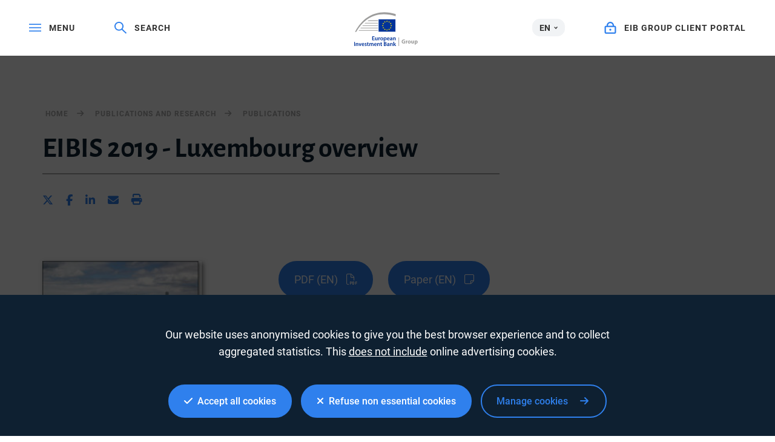

--- FILE ---
content_type: text/html; charset=utf-8
request_url: https://www.eib.org/en/publications/econ-eibis-2019-luxembourg
body_size: 18979
content:
<!DOCTYPE html>
<html lang="en">
<head>
<meta name="google-site-verification" content="ej7DCzns06I5qrf4Xn5aafoQeDdFowTaWUwsWxCRIxc" />
<meta content="text/html; charset=utf-8" http-equiv="Content-Type"/>
<meta content="IE=9,10,11,edge" http-equiv="X-UA-Compatible"/>
<meta content="width=device-width, initial-scale=1.0" name="viewport"/>
<meta content="350888674962511" property="fb:pages"/>
<link rel="shortcut icon" href="/img/icons/favicons/favicon-32x32.png?v=0.1" sizes="32x32">
<link rel="shortcut icon" href="/img/icons/favicons/favicon-16x16.png?v=0.1" sizes="16x16">
<link rel="shortcut icon" href="/img/icons/favicons/android-chrome-192x192.png?v=0.1" sizes="192x192">
<link rel="shortcut icon" href="/img/icons/favicons/android-chrome-512x512.png?v=0.1" sizes="512x512">
<link rel="apple-touch-icon" href="/img/icons/favicons/apple-touch-icon.png?v=0.1">
<link rel="canonical" href="https://www.eib.org/en/publications/econ-eibis-2019-luxembourg" />
<title lang="en">EIBIS 2019 - Luxembourg overview</title>
<meta name="description" content="This publication provides an overview of the annual EIB Investment Survey results for Luxembourg."></meta>
<meta name="twitter:url" content="https://www.eib.org/en/publications/econ-eibis-2019-luxembourg"/>
<meta name="twitter:card" content="summary_large_image"/>
<meta name="twitter:site" content="@EIB"/>
<meta name="twitter:creator" content="@EIB"/>
<meta name="twitter:title" content="EIBIS 2019 - Luxembourg overview"/>
<meta name="twitter:description" content="This publication provides an overview of the annual EIB Investment Survey results for Luxembourg."/>
<meta name="twitter:image" content="https://www.eib.org/photos/rs//largeprvw/image.jpg"/>
<meta property="og:url" content="https://www.eib.org/en/publications/econ-eibis-2019-luxembourg"/>
<meta property="og:title" content="EIBIS 2019 - Luxembourg overview"/>
<meta property="og:description" content="This publication provides an overview of the annual EIB Investment Survey results for Luxembourg."/>
<meta property="og:image" content="https://www.eib.org/photos/rs//largeprvw/image.jpg"/>
<meta property="og:site_name" content="European Investment Bank"/>
<meta property="og:type" content="article"/>
<meta property="fb:app_id" content="1214650435266588" />
<script type="application/ld+json">
{
"@context": "https://schema.org",
"@type": "Article",
"mainEntityOfPage": {
"@type": "WebPage",
"@id": "https://www.eib.org/en/publications/econ-eibis-2019-luxembourg"
},
"headline": "EIBIS 2019 - Luxembourg overview",
"image": [
"https://www.eib.org/photos/rs//largeprvw/image.jpg"
],
"datePublished": "2019-11-26 09:15",
"dateModified": "2025-07-9 03:08",
"author": {
"@type": "Person",
"name": "EIB"
},
"publisher": {
"@type": "Organization",
"name": "European Investment Bank",
"logo": {
"@type": "ImageObject",
"url": "https://www.eib.org/img/logos/logo23/eib-logo-hori-en.png"
}
},
"description": "This publication provides an overview of the annual EIB Investment Survey results for Luxembourg."
}
</script>
<script>
window.dataLayer = window.dataLayer || [];
dataLayer.push ({
"content_title" : "EIBIS 2019 - Luxembourg overview",
"content_title_en": "EIBIS 2019 - Luxembourg overview"
})
</script>
<meta name="citation_title" content="EIBIS 2019 - Luxembourg overview"/>
<meta name="citation_author" content="European Investment Bank"/>
<meta name="citation_author_institution" content="European Investment Bank"/>
<meta name="citation_publication_date" content="2019-11-26"/>
<meta name="citation_publisher" content="European Investment Bank"/>
<meta name="citation_doi" content="https://doi.org/10.2867/60389"/>
<meta name="citation_fulltext_world_readable" content=""/>
<meta name="citation_pdf_url" content="https://www.eib.org/attachments/efs/eibis_2019_luxembourg_en.pdf"/>
<meta name="citation_issn" content=" "/>
<meta name="citation_isbn" content="978-92-861-4432-5"/>
<meta name="citation_language" content="EN"/>
<meta name="citation_keywords" content="Economics, EIBIS"/>
<meta name="citation_abstract" content="This publication provides an overview of the annual EIB Investment Survey results for Luxembourg."/>
<style>
menu.eib-mega-menu{display:none}img.lozad {width:100%;height:100%;object-fit:cover;object-position:center;will-change:filter;display:block;}
</style>
<link rel="stylesheet" href="https://tech.eib.org/_tools/mix/css/eib-font.css">
<link rel="stylesheet" href="https://tech.eib.org/_tools/mix/css/main/app.css">
<link rel="stylesheet" href="https://tech.eib.org/_tools/mix/font/fontawesome-pro/css/all.min.css"/>
<link rel="stylesheet" href="https://tech.eib.org/_tools/front/css/framework/bootstrap.min.css">
<link rel="stylesheet" href="https://tech.eib.org/_tools/front/css/framework/jquery-ui.min.css">
<link rel="stylesheet" href="https://tech.eib.org/_tools/front/css/framework/swiper-bundle.min.css">
<link rel="stylesheet" href="https://tech.eib.org/_tools/front/css/framework/flag-icon.min.css">
<link rel="stylesheet" href="https://tech.eib.org/_tools/front/css/framework/doddy.min.css?v=1.1">
<link rel="stylesheet" href="https://tech.eib.org/_tools/front/css/framework/layout.min.css?v=1.4">
<link rel="stylesheet" href="https://tech.eib.org/_tools/front/css/old-page/style.min.css?v=1.5">
<link rel="stylesheet" href="https://tech.eib.org/_tools/front/css/framework/typo-eib.min.css">
<link rel="stylesheet" href="https://tech.eib.org/_tools/front/css/generic/menu/menu.css?v=1.2">
<link rel="stylesheet" href="https://tech.eib.org/_tools/front/css/framework/slick.min.css">
<link rel="stylesheet" href="https://tech.eib.org/_tools/front/css/framework/modules/modules.min.css?v=1">
<link rel="stylesheet" href="https://tech.eib.org/_tools/front/css/framework/jquery.fancybox.min.css">
<link href="https://tech.eib.org/_tools/front/css/framework/rl/menu-rl-cascade.css?v=1.6" rel="stylesheet" type="text/css"/>
<link href="https://tech.eib.org/_tools/front/css/framework/rl/header.css?v=1" media="screen" rel="stylesheet" type="text/css"/>
<link href="https://tech.eib.org/_tools/front/css/framework/rl/primer/primer.css" rel="stylesheet" type="text/css"/>
<link rel="stylesheet" href="https://tech.eib.org/_tools/front/css/framework/rl/footer.css?v=0.6">
<link rel="stylesheet" href="https://tech.eib.org/_tools/front/css/old-page/bootstrap_rl.css?v=1.3">
<link rel="stylesheet" href="https://tech.eib.org/_tools/front/css/framework/rl/eib-styles_cascade.css?v=1.20">
<link rel="stylesheet" href="https://tech.eib.org/_tools/front/css/framework/flipdown/flipdown.min.css">
<link href="https://tech.eib.org/_tools/front/css/fm/all-style.css?v=2.66" media="screen" rel="stylesheet" type="text/css"/>
<link href="https://tech.eib.org/_tools/mix/css/gallery/thumbnail-gallery.css?v=1.3" media="screen" rel="stylesheet"type="text/css" />
<link href="https://tech.eib.org/_tools/front/css/fm/component/mosaic.css" media="screen" rel="stylesheet" type="text/css"/>
<link rel="stylesheet" media="print" href="https://tech.eib.org/_tools/front/css/generic/print.css?version=1.1"/>
<script charset="UTF-8" src="https://tech.eib.org/_tools/front/js/include-google.js" type="text/javascript"></script>
</head>
<body>
<header>
<!-- start menu -->
<menu class="eib-mega-menu eib-mega-menu--v2 eib-mega-menu--light menu-light">
<a class="eib-mega-menu__search eib-mega-menu__icon-link">
<svg width="20" height="20" viewbox="0 0 20 20" fill="inherit" xmlns="http://www.w3.org/2000/svg">
<path d="M19.9399 18.1499L13.4474 11.8017C14.4549 10.5282 14.9999 8.97107 14.9999 7.3333C14.9999 5.37287 14.2174 3.53465 12.8024 2.14866C11.3874 0.762663 9.50246 0 7.49997 0C5.49748 0 3.61248 0.765108 2.19749 2.14866C0.779996 3.53221 0 5.37287 0 7.3333C0 9.29129 0.782496 11.1344 2.19749 12.5179C3.61248 13.9039 5.49498 14.6666 7.49997 14.6666C9.17496 14.6666 10.765 14.1337 12.0674 13.1511L18.5599 19.4968C18.579 19.5154 18.6016 19.5302 18.6264 19.5403C18.6513 19.5504 18.678 19.5556 18.7049 19.5556C18.7318 19.5556 18.7585 19.5504 18.7834 19.5403C18.8083 19.5302 18.8309 19.5154 18.8499 19.4968L19.9399 18.4335C19.959 18.4149 19.9741 18.3928 19.9844 18.3684C19.9947 18.3441 20 18.318 20 18.2917C20 18.2654 19.9947 18.2393 19.9844 18.215C19.9741 18.1906 19.959 18.1685 19.9399 18.1499ZM11.46 11.2053C10.4 12.2393 8.99496 12.8088 7.49997 12.8088C6.00497 12.8088 4.59998 12.2393 3.53998 11.2053C2.48249 10.1688 1.89999 8.79507 1.89999 7.3333C1.89999 5.87153 2.48249 4.49531 3.53998 3.46132C4.59998 2.42732 6.00497 1.85777 7.49997 1.85777C8.99496 1.85777 10.4025 2.42488 11.46 3.46132C12.5174 4.49776 13.0999 5.87153 13.0999 7.3333C13.0999 8.79507 12.5174 10.1713 11.46 11.2053Z" fill="inherit"></path>
</svg> <span>Search</span> </a>
<span class="eib-mega-menu__languages eib-select"> <span class="eib-select__label">EN</span>
<ul class="eib-select__dropdown">
<li class="eib-select__option"><a class="eib-select__link" href="?lang=fr">FR</a></li>
<li class="eib-select__option"><a class="eib-select__link" href="?lang=de">DE</a></li>
</ul> </span>
<a class="eib-mega-menu__toggle eib-mega-menu__icon-link">
<svg width="24" height="16" viewbox="0 0 24 16" fill="#fff" xmlns="http://www.w3.org/2000/svg">
<rect width="24" height="2" fill="inherit"></rect>
<rect y="6.64648" width="24" height="2" fill="inherit"></rect>
<rect y="13.2939" width="24" height="2" fill="inherit"></rect>
</svg> <span>menu</span> </a> <a href='/en/index.htm' class="eib-mega-menu__logo-horizontal default-eib" title="European Investment Bank Group">
<svg xmlns="http://www.w3.org/2000/svg" viewBox="0 0 420.33 211.1">
<defs>
<style>
.cls-1 {
fill: none;
}
.cls-1,
.cls-2,
.cls-3,
.cls-4 {
stroke-width: 0px;
}
.cls-2 {
fill: #9d9d9c;
}
.cls-3 {
fill: #ffde00;
}
.cls-4 {
fill: #039;
}
</style>
</defs>
<g id="Base">
<rect class="cls-4 flagbackground-color" x="152.54" y="43.16" width="109.24" height="80.24"></rect>
<polygon class="cls-3 star-color" points="208.11 55.21 212.29 55.21 208.92 57.84 210.23 62.01 206.87 59.44 203.51 62.01 204.84 57.84 201.44 55.21 205.61 55.21 206.87 51.15 208.11 55.21"></polygon>
<polygon class="cls-3 star-color" points="208.25 108.85 212.44 108.85 209.07 111.39 210.38 115.39 207.02 112.92 203.66 115.39 204.99 111.39 201.58 108.85 205.76 108.85 207.02 104.94 208.25 108.85"></polygon>
<polygon class="cls-3 star-color" points="221.52 105.3 225.71 105.3 222.34 107.83 223.65 111.84 220.29 109.36 216.93 111.84 218.26 107.83 214.85 105.3 219.03 105.3 220.29 101.39 221.52 105.3"></polygon>
<polygon class="cls-3 star-color" points="221.52 58.79 225.71 58.79 222.34 61.32 223.65 65.33 220.29 62.86 216.93 65.33 218.26 61.32 214.85 58.79 219.03 58.79 220.29 54.88 221.52 58.79"></polygon>
<polygon class="cls-3 star-color" points="231.37 68.64 235.56 68.64 232.18 71.17 233.49 75.18 230.14 72.71 226.78 75.18 228.11 71.17 224.7 68.64 228.87 68.64 230.14 64.73 231.37 68.64"></polygon>
<polygon class="cls-3 star-color" points="231.37 95.58 235.56 95.58 232.18 98.12 233.49 102.13 230.14 99.65 226.78 102.13 228.11 98.12 224.7 95.58 228.87 95.58 230.14 91.67 231.37 95.58"></polygon>
<polygon class="cls-3 star-color" points="235.06 81.91 239.25 81.91 235.88 84.44 237.19 88.45 233.83 85.97 230.47 88.45 231.8 84.44 228.39 81.91 232.56 81.91 233.83 78 235.06 81.91"></polygon>
<polygon class="cls-3 star-color" points="194.58 58.82 198.76 58.82 195.39 61.36 196.7 65.37 193.34 62.89 189.98 65.37 191.31 61.36 187.91 58.82 192.08 58.82 193.34 54.91 194.58 58.82"></polygon>
<polygon class="cls-3 star-color" points="185 68.67 189.19 68.67 185.82 71.2 187.12 75.21 183.77 72.74 180.41 75.21 181.73 71.2 178.33 68.67 182.51 68.67 183.77 64.76 185 68.67"></polygon>
<polygon class="cls-3 star-color" points="181.45 81.94 185.63 81.94 182.26 84.47 183.57 88.48 180.21 86.01 176.85 88.48 178.18 84.47 174.78 81.94 178.95 81.94 180.21 78.03 181.45 81.94"></polygon>
<polygon class="cls-3 star-color" points="185 95.62 189.19 95.62 185.82 98.15 187.12 102.16 183.77 99.69 180.41 102.16 181.73 98.15 178.33 95.62 182.51 95.62 183.77 91.71 185 95.62"></polygon>
<polygon class="cls-3 star-color" points="194.72 105.33 198.9 105.33 195.53 107.86 196.83 111.87 193.48 109.4 190.12 111.87 191.45 107.86 188.05 105.33 192.22 105.33 193.48 101.42 194.72 105.33"></polygon>
<rect class="cls-1" x="149.67" y="40.29" width="114.98" height="85.98"></rect>
<path class="cls-2 lines-color" d="m261.8,11.36v13.97c-26.39-8.33-51.73-12.53-75.68-12.53-38.96,0-74.42,11.08-105.37,32.92-26,18.35-48.96,44.41-68.48,77.67h-7.17C46.38,43.64,111.52,0,190.38,0c23.12,0,47.02,3.81,71.42,11.36Z"></path>
<path class="cls-2 lines-color" d="m149.67,50.83v3.89h-65.17c.57-.42,1.15-.83,1.73-1.24.76-.54,1.52-1.07,2.29-1.58.02-.02.03-.03.05-.03.61-.36,1.21-.7,1.82-1.04h59.28Z"></path>
<polygon class="cls-2 lines-color" points="70.33 66.07 149.67 66.07 149.67 69.96 66.05 69.96 70.33 66.07"></polygon>
<polygon class="cls-2 lines-color" points="54.59 81.52 149.67 81.52 149.67 85.42 51.06 85.42 54.59 81.52"></polygon>
<polygon class="cls-2 lines-color" points="41.79 96.64 149.67 96.64 149.67 100.53 38.8 100.53 41.79 96.64"></polygon>
<path class="cls-2 lines-color" d="m149.67,111.84v3.89H28.18c.85-1.31,1.71-2.61,2.58-3.89h118.91Z"></path>
<rect class="cls-2 lines-color" x="279.62" y="157.42" width="3.71" height="53.31"></rect>
</g>
<g id="EN">
<title>en</title>
<path class="cls-2 lines-color" d="m321.37,194.23c-1.73.59-5,1.4-8.27,1.4-4.52,0-7.79-1.14-10.07-3.31-2.24-2.17-3.49-5.4-3.49-9.04.04-8.23,6.03-12.93,14.15-12.93,3.2,0,5.66.62,6.87,1.18l-1.18,4.52c-1.36-.62-3.01-1.07-5.73-1.07-4.67,0-8.23,2.65-8.23,8.01s3.23,8.12,7.83,8.12c1.25,0,2.28-.15,2.72-.33v-5.22h-3.82v-4.37h9.22v13.04Z"></path>
<path class="cls-2 lines-color" d="m325.56,183.31c0-2.65-.04-4.37-.15-5.92h4.78l.22,3.34h.15c.92-2.65,3.09-3.75,4.85-3.75.51,0,.77.04,1.18.11v5.25c-.44-.07-.88-.15-1.51-.15-2.06,0-3.45,1.07-3.82,2.83-.07.37-.11.77-.11,1.25v9.08h-5.58v-12.05Z"></path>
<path class="cls-2 lines-color" d="m347.49,195.77c-5.25,0-9.3-3.45-9.3-9.26s3.82-9.52,9.63-9.52c5.47,0,9.15,3.78,9.15,9.22,0,6.54-4.67,9.55-9.44,9.55h-.04Zm.15-4c2.2,0,3.56-2.17,3.56-5.4,0-2.65-1.03-5.36-3.56-5.36s-3.67,2.72-3.67,5.4c0,3.05,1.29,5.36,3.64,5.36h.04Z"></path>
<path class="cls-2 lines-color" d="m377.37,189.6c0,2.35.07,4.26.15,5.77h-4.85l-.26-2.54h-.11c-.7,1.1-2.39,2.94-5.62,2.94-3.67,0-6.32-2.28-6.32-7.83v-10.55h5.58v9.66c0,2.61.85,4.19,2.83,4.19,1.54,0,2.46-1.07,2.79-1.95.15-.33.22-.74.22-1.21v-10.69h5.58v12.2Z"></path>
<path class="cls-2 lines-color" d="m381.85,183.42c0-2.35-.07-4.34-.15-6.03h4.85l.26,2.5h.07c1.32-1.87,3.38-2.9,5.99-2.9,3.93,0,7.46,3.42,7.46,9.15,0,6.54-4.15,9.63-8.16,9.63-2.17,0-3.86-.88-4.67-2.06h-.07v8.93h-5.58v-19.22Zm5.58,4.23c0,.44.04.81.11,1.18.37,1.51,1.65,2.65,3.27,2.65,2.43,0,3.86-2.02,3.86-5.07,0-2.87-1.29-5.03-3.78-5.03-1.58,0-2.98,1.18-3.34,2.83-.07.29-.11.66-.11.99v2.46Z"></path>
<path class="cls-4 logotext-color" d="m127.47,164.28h-9.33v7.28h10.43v3.71h-14.95v-24.76h14.4v3.71h-9.88v6.39h9.33v3.67Z"></path>
<path class="cls-4 logotext-color" d="m148.04,169.9c0,2.13.07,3.89.15,5.36h-3.93l-.22-2.68h-.11c-.77,1.25-2.54,3.09-5.77,3.09s-6.21-1.95-6.21-7.79v-10.51h4.52v9.74c0,2.98.96,4.89,3.34,4.89,1.84,0,3.01-1.25,3.45-2.43.18-.37.26-.88.26-1.4v-10.8h4.52v12.53Z"></path>
<path class="cls-4 logotext-color" d="m152.93,163.14c0-2.42-.04-4.19-.15-5.77h3.9l.18,3.38h.11c.88-2.5,2.98-3.78,4.92-3.78.44,0,.7.04,1.07.11v4.23c-.4-.07-.81-.11-1.36-.11-2.13,0-3.64,1.36-4.04,3.42-.07.4-.11.88-.11,1.36v9.3h-4.52v-12.12Z"></path>
<path class="cls-4 logotext-color" d="m173.51,175.67c-5.03,0-8.97-3.45-8.97-9.22s3.86-9.48,9.26-9.48,8.89,3.75,8.89,9.19c0,6.58-4.63,9.52-9.15,9.52h-.04Zm.15-3.27c2.57,0,4.37-2.5,4.37-6.14,0-2.79-1.25-6.03-4.34-6.03s-4.48,3.12-4.48,6.1c0,3.45,1.73,6.06,4.41,6.06h.04Z"></path>
<path class="cls-4 logotext-color" d="m186.41,163.33c0-2.35-.07-4.26-.15-5.95h3.97l.22,2.76h.07c1.32-2.02,3.42-3.16,6.14-3.16,4.12,0,7.53,3.53,7.53,9.11,0,6.47-4.08,9.59-8.16,9.59-2.24,0-4.12-.96-5.03-2.39h-.07v9.26h-4.52v-19.22Zm4.52,4.45c0,.44.04.84.11,1.25.48,1.84,2.06,3.16,4,3.16,2.87,0,4.56-2.39,4.56-5.92,0-3.16-1.54-5.73-4.45-5.73-1.87,0-3.6,1.36-4.08,3.34-.07.37-.15.77-.15,1.14v2.76Z"></path>
<path class="cls-4 logotext-color" d="m211.1,167.59c.11,3.23,2.65,4.63,5.51,4.63,2.09,0,3.56-.33,4.96-.81l.66,3.09c-1.54.66-3.67,1.14-6.25,1.14-5.81,0-9.22-3.56-9.22-9.04,0-4.96,3.01-9.63,8.74-9.63s7.72,4.78,7.72,8.71c0,.85-.07,1.51-.15,1.91h-11.98Zm7.86-3.16c.04-1.65-.7-4.37-3.71-4.37-2.79,0-3.97,2.54-4.15,4.37h7.86Z"></path>
<path class="cls-4 logotext-color" d="m240.75,170.97c0,1.62.07,3.2.29,4.3h-4.08l-.33-1.98h-.11c-1.07,1.4-2.94,2.39-5.29,2.39-3.6,0-5.62-2.61-5.62-5.33,0-4.48,4-6.8,10.62-6.76v-.29c0-1.18-.48-3.12-3.64-3.12-1.76,0-3.6.55-4.81,1.32l-.88-2.94c1.32-.81,3.64-1.58,6.47-1.58,5.73,0,7.39,3.64,7.39,7.57v6.43Zm-4.41-4.45c-3.2-.04-6.25.62-6.25,3.34,0,1.76,1.14,2.57,2.57,2.57,1.84,0,3.12-1.18,3.56-2.46.11-.33.11-.66.11-.99v-2.46Z"></path>
<path class="cls-4 logotext-color" d="m245.53,162.7c0-2.06-.07-3.79-.15-5.33h3.93l.22,2.68h.11c.81-1.4,2.76-3.09,5.73-3.09,3.12,0,6.36,2.02,6.36,7.68v10.62h-4.52v-10.1c0-2.57-.96-4.52-3.42-4.52-1.8,0-3.05,1.29-3.53,2.65-.15.37-.22.92-.22,1.43v10.54h-4.52v-12.57Z"></path>
<path class="cls-4 logotext-color" d="m4.52,185.93v24.76H0v-24.76h4.52Z"></path>
<path class="cls-4 logotext-color" d="m9.74,198.13c0-2.06-.07-3.78-.15-5.33h3.93l.22,2.68h.11c.81-1.4,2.76-3.09,5.73-3.09,3.12,0,6.36,2.02,6.36,7.68v10.62h-4.52v-10.1c0-2.57-.96-4.52-3.42-4.52-1.8,0-3.05,1.29-3.53,2.65-.15.37-.22.92-.22,1.43v10.55h-4.52v-12.57Z"></path>
<path class="cls-4 logotext-color" d="m33.03,192.8l2.9,9.08c.51,1.58.88,3.01,1.21,4.48h.11c.33-1.47.73-2.87,1.21-4.48l2.87-9.08h4.74l-6.83,17.89h-4.45l-6.65-17.89h4.89Z"></path>
<path class="cls-4 logotext-color" d="m51.55,203.02c.11,3.23,2.65,4.63,5.51,4.63,2.09,0,3.56-.33,4.96-.81l.66,3.09c-1.54.66-3.67,1.14-6.25,1.14-5.81,0-9.22-3.56-9.22-9.04,0-4.96,3.01-9.63,8.74-9.63s7.72,4.78,7.72,8.71c0,.84-.07,1.51-.15,1.91h-11.98Zm7.86-3.16c.04-1.65-.7-4.37-3.71-4.37-2.79,0-3.97,2.54-4.15,4.37h7.86Z"></path>
<path class="cls-4 logotext-color" d="m67.13,206.51c.99.62,2.94,1.32,4.56,1.32,1.98,0,2.87-.84,2.87-2.02s-.73-1.8-2.94-2.61c-3.49-1.18-4.92-3.09-4.92-5.22,0-3.16,2.61-5.58,6.76-5.58,1.98,0,3.71.48,4.78,1.07l-.92,3.16c-.73-.44-2.2-1.03-3.78-1.03s-2.5.81-2.5,1.91.85,1.65,3.12,2.5c3.27,1.14,4.74,2.79,4.78,5.44,0,3.27-2.54,5.62-7.28,5.62-2.17,0-4.12-.51-5.44-1.25l.92-3.31Z"></path>
<path class="cls-4 logotext-color" d="m87.82,188.21v4.59h4.3v3.38h-4.3v7.86c0,2.2.59,3.31,2.31,3.31.81,0,1.25-.04,1.76-.18l.07,3.42c-.66.26-1.87.48-3.27.48-1.69,0-3.05-.55-3.9-1.47-.99-1.03-1.43-2.68-1.43-5.03v-8.38h-2.54v-3.38h2.54v-3.34l4.45-1.25Z"></path>
<path class="cls-4 logotext-color" d="m95.54,198.13c0-2.06-.07-3.78-.15-5.33h3.86l.22,2.65h.11c.85-1.4,2.46-3.05,5.51-3.05,2.35,0,4.19,1.32,4.96,3.31h.07c.62-.99,1.36-1.73,2.17-2.24,1.03-.7,2.17-1.07,3.67-1.07,2.94,0,5.95,2.02,5.95,7.75v10.55h-4.41v-9.88c0-2.98-1.03-4.74-3.2-4.74-1.54,0-2.68,1.1-3.16,2.39-.15.4-.22.99-.22,1.51v10.73h-4.41v-10.36c0-2.5-.99-4.26-3.09-4.26-1.69,0-2.83,1.32-3.27,2.54-.15.48-.22.99-.22,1.51v10.58h-4.41v-12.57Z"></path>
<path class="cls-4 logotext-color" d="m129.89,203.02c.11,3.23,2.65,4.63,5.51,4.63,2.09,0,3.56-.33,4.96-.81l.66,3.09c-1.54.66-3.67,1.14-6.25,1.14-5.81,0-9.22-3.56-9.22-9.04,0-4.96,3.01-9.63,8.74-9.63s7.72,4.78,7.72,8.71c0,.84-.07,1.51-.15,1.91h-11.98Zm7.86-3.16c.04-1.65-.7-4.37-3.71-4.37-2.79,0-3.97,2.54-4.15,4.37h7.86Z"></path>
<path class="cls-4 logotext-color" d="m145.66,198.13c0-2.06-.07-3.78-.15-5.33h3.93l.22,2.68h.11c.81-1.4,2.76-3.09,5.73-3.09,3.12,0,6.36,2.02,6.36,7.68v10.62h-4.52v-10.1c0-2.57-.96-4.52-3.42-4.52-1.8,0-3.05,1.29-3.53,2.65-.15.37-.22.92-.22,1.43v10.55h-4.52v-12.57Z"></path>
<path class="cls-4 logotext-color" d="m171.67,188.21v4.59h4.3v3.38h-4.3v7.86c0,2.2.59,3.31,2.31,3.31.81,0,1.25-.04,1.76-.18l.07,3.42c-.66.26-1.87.48-3.27.48-1.69,0-3.05-.55-3.9-1.47-.99-1.03-1.43-2.68-1.43-5.03v-8.38h-2.54v-3.38h2.54v-3.34l4.45-1.25Z"></path>
<path class="cls-4 logotext-color" d="m187.18,186.3c1.43-.29,4.04-.55,6.61-.55,3.31,0,5.4.44,7.05,1.58,1.54.92,2.57,2.54,2.57,4.67,0,2.28-1.43,4.33-4.12,5.33v.11c2.61.66,5,2.72,5,6.1,0,2.2-.96,3.93-2.35,5.11-1.76,1.54-4.67,2.31-9.22,2.31-2.5,0-4.37-.18-5.55-.33v-24.32Zm4.48,9.77h2.31c3.16,0,4.89-1.47,4.89-3.56,0-2.35-1.76-3.42-4.63-3.42-1.32,0-2.09.07-2.57.18v6.8Zm0,11.35c.59.11,1.36.11,2.39.11,2.9,0,5.51-1.07,5.51-4.15,0-2.87-2.54-4.04-5.66-4.04h-2.24v8.08Z"></path>
<path class="cls-4 logotext-color" d="m222.05,206.4c0,1.62.07,3.2.29,4.3h-4.08l-.33-1.98h-.11c-1.07,1.4-2.94,2.39-5.29,2.39-3.6,0-5.62-2.61-5.62-5.33,0-4.48,4-6.8,10.62-6.76v-.29c0-1.18-.48-3.12-3.64-3.12-1.76,0-3.6.55-4.81,1.32l-.88-2.94c1.32-.81,3.64-1.58,6.47-1.58,5.73,0,7.39,3.64,7.39,7.57v6.43Zm-4.41-4.45c-3.2-.04-6.25.62-6.25,3.34,0,1.76,1.14,2.57,2.57,2.57,1.84,0,3.12-1.18,3.56-2.46.11-.33.11-.66.11-.99v-2.46Z"></path>
<path class="cls-4 logotext-color" d="m226.82,198.13c0-2.06-.07-3.78-.15-5.33h3.93l.22,2.68h.11c.81-1.4,2.76-3.09,5.73-3.09,3.12,0,6.36,2.02,6.36,7.68v10.62h-4.52v-10.1c0-2.57-.96-4.52-3.42-4.52-1.8,0-3.05,1.29-3.53,2.65-.15.37-.22.92-.22,1.43v10.55h-4.52v-12.57Z"></path>
<path class="cls-4 logotext-color" d="m252.36,200.67h.07c.44-.7.96-1.47,1.4-2.09l4.37-5.77h5.44l-6.65,7.31,7.57,10.58h-5.55l-5.14-7.9-1.51,1.8v6.1h-4.52v-26.12h4.52v16.09Z"></path>
</g>
</svg>
</a>



<a href="https://clientconnect.eib.org" target="_blank" class="eib-mega-menu__connect eib-mega-menu__icon-link">
<svg width="17" height="18" viewbox="0 0 17 18" fill="inherit" xmlns="http://www.w3.org/2000/svg">
<path fill-rule="evenodd" clip-rule="evenodd" d="M11.9937 5.82227V5.71289C11.9937 3.59009 10.3557 2 8.49365 2C6.63159 2 4.99365 3.59009 4.99365 5.71289V5.82227H11.9937ZM13.9937 5.71289C13.9937 2.55762 11.5312 0 8.49365 0C5.45605 0 2.99365 2.55762 2.99365 5.71289V5.8667H2C0.895386 5.8667 0 6.76221 0 7.8667V15.7385C0 16.843 0.895386 17.7385 2 17.7385H14.9983C16.1029 17.7385 16.9983 16.843 16.9983 15.7385V7.8667C16.9983 6.76221 16.1029 5.8667 14.9983 5.8667H13.9937V5.71289ZM14.9983 7.8667H2V15.7385H14.9983V7.8667ZM8.49805 13.2002C9.32642 13.2002 9.99805 12.5435 9.99805 11.7334C9.99805 10.9236 9.32642 10.2668 8.49805 10.2668C7.66968 10.2668 6.99805 10.9236 6.99805 11.7334C6.99805 12.5435 7.66968 13.2002 8.49805 13.2002Z" fill="inherit"></path>
</svg> <span>EIB GROUP CLIENT PORTAL</span> </a>
<div class="eib-mega-menu__menu">
<div class="eib-mega-menu__menu-top">
<a class="eib-mega-menu__toggle eib-mega-menu__toggle--close eib-mega-menu__icon-link">
<svg width="19" height="20" viewbox="0 0 19 20" fill="inherit" xmlns="http://www.w3.org/2000/svg">
<line x1="0.707107" y1="1.29289" x2="17.7071" y2="18.2929" stroke="inherit" stroke-width="2" stroke-linejoin="round"></line>
<line x1="17.7071" y1="1.70711" x2="0.707106" y2="18.7071" stroke="inherit" stroke-width="2" stroke-linejoin="round"></line>
</svg> <span>Close</span> </a>
<a href="https://clientconnect.eib.org" target="_blank" class="eib-mega-menu__connect eib-mega-menu__connect--mobile eib-mega-menu__icon-link">
<svg width="17" height="18" viewbox="0 0 17 18" fill="inherit" xmlns="http://www.w3.org/2000/svg">
<path fill-rule="evenodd" clip-rule="evenodd" d="M11.9937 5.82227V5.71289C11.9937 3.59009 10.3557 2 8.49365 2C6.63159 2 4.99365 3.59009 4.99365 5.71289V5.82227H11.9937ZM13.9937 5.71289C13.9937 2.55762 11.5312 0 8.49365 0C5.45605 0 2.99365 2.55762 2.99365 5.71289V5.8667H2C0.895386 5.8667 0 6.76221 0 7.8667V15.7385C0 16.843 0.895386 17.7385 2 17.7385H14.9983C16.1029 17.7385 16.9983 16.843 16.9983 15.7385V7.8667C16.9983 6.76221 16.1029 5.8667 14.9983 5.8667H13.9937V5.71289ZM14.9983 7.8667H2V15.7385H14.9983V7.8667ZM8.49805 13.2002C9.32642 13.2002 9.99805 12.5435 9.99805 11.7334C9.99805 10.9236 9.32642 10.2668 8.49805 10.2668C7.66968 10.2668 6.99805 10.9236 6.99805 11.7334C6.99805 12.5435 7.66968 13.2002 8.49805 13.2002Z" fill="inherit"></path>
</svg> <span>EIB GROUP CLIENT PORTAL</span> </a>
</div>
<div class="eib-mega-menu__first">
<div class="eib-mega-menu__container">
<form class="eib-mega-menu__search-form" action="">
<span class="eib-typography__secondary-label eib-mega-menu__search-label">Search</span>
<div class="eib-mega-menu__search-bar">
<input class="eib-mega-menu__search-input" type="text" placeholder="Search" data-keywords="["First","Second Sentence","Third Sentence"]" />
<a class="eib-mega-menu__search-button" href="https://www.eib.org/en/search.htm">Search</a>
</div>
</form>
<ul class="eib-mega-menu__list">
<div>
<li class="eib-mega-menu__item eib-mega-menu__item--has-children eib-mega-menu__item--first"> Who we are
<svg width="11" height="17" viewbox="0 0 11 17" fill="none" xmlns="http://www.w3.org/2000/svg">
<path d="M0 14.8775L6.43425 8.42915L0 1.98085L1.98085 0L10.41 8.42915L1.98085 16.8583L0 14.8775Z"></path>
</svg> </li>
<div class="eib-mega-menu__second">
<div class="eib-mega-menu__container">
<span class="eib-mega-menu__back">back</span>
<ul class="eib-mega-menu__list">
<div>
<li class="eib-mega-menu__item eib-mega-menu__item--second"> <a class="eib-mega-menu__link" href="/en/about/index"> Overview </a> </li>
</div>
<div>
<li class="eib-mega-menu__item eib-mega-menu__item--second"> <a class="eib-mega-menu__link" href="/en/projects/topics/global/index"> EIB Global </a> </li>
</div>
<div>
<li class="eib-mega-menu__item eib-mega-menu__item--second"> <a class="eib-mega-menu__link" href="/en/projects/topics/climate-action/index"> Climate bank </a> </li>
</div>
<div>
<li class="eib-mega-menu__item eib-mega-menu__item--has-children eib-mega-menu__item--second"> EIB Group at a glance
<svg width="11" height="17" viewbox="0 0 11 17" fill="none" xmlns="http://www.w3.org/2000/svg">
<path d="M0 14.8775L6.43425 8.42915L0 1.98085L1.98085 0L10.41 8.42915L1.98085 16.8583L0 14.8775Z"></path>
</svg> </li>
<div class="eib-mega-menu__third">
<div class="eib-mega-menu__container">
<span class="eib-mega-menu__back">back</span>
<ul class="eib-mega-menu__list">
<li class="eib-mega-menu__item eib-mega-menu__item--third"> <a class="eib-mega-menu__link" href="/en/about/at-a-glance/index"> Overview </a> </li>
<li class="eib-mega-menu__item eib-mega-menu__item--third"> <a class="eib-mega-menu__link" href="/en/about/global-cooperation/index"> Tackling global challenges together </a> </li>
<li class="eib-mega-menu__item eib-mega-menu__item--third"> <a class="eib-mega-menu__link" href="/en/about/partners/index"> Partners </a> </li>
<li class="eib-mega-menu__item eib-mega-menu__item--third"> <a class="eib-mega-menu__link" href="/en/about/eu-family/index"> Part of the EU family </a> </li>
</ul>
</div>
</div>
</div>
<div>
<li class="eib-mega-menu__item eib-mega-menu__item--has-children eib-mega-menu__item--second"> <a class="eib-mega-menu__link" href="/en/about/at-a-glance/eib-core-strategic-priorities"> Our priorities </a> </li>
</div>
<div>
<li class="eib-mega-menu__item eib-mega-menu__item--has-children eib-mega-menu__item--second"> Our results
<svg width="11" height="17" viewbox="0 0 11 17" fill="none" xmlns="http://www.w3.org/2000/svg">
<path d="M0 14.8775L6.43425 8.42915L0 1.98085L1.98085 0L10.41 8.42915L1.98085 16.8583L0 14.8775Z"></path>
</svg> </li>
<div class="eib-mega-menu__third">
<div class="eib-mega-menu__container">
<span class="eib-mega-menu__back">back</span>
<ul class="eib-mega-menu__list">
<li class="eib-mega-menu__item eib-mega-menu__item--third"> <a class="eib-mega-menu__link" href="/en/about/key-figures/index"> Overview </a> </li>
<li class="eib-mega-menu__item eib-mega-menu__item--third"> <a class="eib-mega-menu__link" href="/en/about/key-figures/eib-impacts/index"> EIB Group impact: Boosting GDP and jobs </a> </li>
</ul>
</div>
</div>
</div>
<div>
<li class="eib-mega-menu__item eib-mega-menu__item--has-children eib-mega-menu__item--second"> Governance and structure
<svg width="11" height="17" viewbox="0 0 11 17" fill="none" xmlns="http://www.w3.org/2000/svg">
<path d="M0 14.8775L6.43425 8.42915L0 1.98085L1.98085 0L10.41 8.42915L1.98085 16.8583L0 14.8775Z"></path>
</svg> </li>
<div class="eib-mega-menu__third">
<div class="eib-mega-menu__container">
<span class="eib-mega-menu__back">back</span>
<ul class="eib-mega-menu__list">
<li class="eib-mega-menu__item eib-mega-menu__item--third"> <a class="eib-mega-menu__link" href="/en/about/governance-and-structure/index"> Overview </a> </li>
<li class="eib-mega-menu__item eib-mega-menu__item--third"> <a class="eib-mega-menu__link" href="/en/about/governance-and-structure/shareholders/index"> Shareholders </a> </li>
<li class="eib-mega-menu__item eib-mega-menu__item--third"> <a class="eib-mega-menu__link" href="/en/about/governance-and-structure/statutory-bodies/index"> Statutory bodies </a> </li>
<li class="eib-mega-menu__item eib-mega-menu__item--third"> <a class="eib-mega-menu__link" href="/en/about/governance-and-structure/control-evaluation/index"> Control and evaluation </a> </li>
<li class="eib-mega-menu__item eib-mega-menu__item--third"> <a class="eib-mega-menu__link" href="/en/about/governance-and-structure/organisation/index"> Organisation structure </a> </li>
</ul>
</div>
</div>
</div>
<div>
<li class="eib-mega-menu__item eib-mega-menu__item--has-children eib-mega-menu__item--second"> Corporate responsibility
<svg width="11" height="17" viewbox="0 0 11 17" fill="none" xmlns="http://www.w3.org/2000/svg">
<path d="M0 14.8775L6.43425 8.42915L0 1.98085L1.98085 0L10.41 8.42915L1.98085 16.8583L0 14.8775Z"></path>
</svg> </li>
<div class="eib-mega-menu__third">
<div class="eib-mega-menu__container">
<span class="eib-mega-menu__back">back</span>
<ul class="eib-mega-menu__list">
<li class="eib-mega-menu__item eib-mega-menu__item--third"> <a class="eib-mega-menu__link" href="/en/about/cr/index"> Overview </a> </li>
<li class="eib-mega-menu__item eib-mega-menu__item--third"> <a class="eib-mega-menu__link" href="/en/about/cr/responsible-finance/index"> Providing finance </a> </li>
<li class="eib-mega-menu__item eib-mega-menu__item--third"> <a class="eib-mega-menu__link" href="/en/about/cr/responsible-borrower/index"> Borrowing </a> </li>
<li class="eib-mega-menu__item eib-mega-menu__item--third"> <a class="eib-mega-menu__link" href="/en/projects/topics/social-sustainability/human-rights/index"> Human rights and the EIB </a> </li>
<li class="eib-mega-menu__item eib-mega-menu__item--third"> <a class="eib-mega-menu__link" href="/en/about/cr/internal-commitment/index"> Our internal commitment </a> </li>
<li class="eib-mega-menu__item eib-mega-menu__item--third"> <a class="eib-mega-menu__link" href="/en/about/cr/environmental-management/index"> Managing our environment </a> </li>
<li class="eib-mega-menu__item eib-mega-menu__item--third"> <a class="eib-mega-menu__link" href="/en/about/cr/sdg/index"> EIB Group and the Sustainable Development Goals </a> </li>
</ul>
</div>
</div>
</div>
<div>
<li class="eib-mega-menu__item eib-mega-menu__item--has-children eib-mega-menu__item--second"> Transparency, accountability and access to information
<svg width="11" height="17" viewbox="0 0 11 17" fill="none" xmlns="http://www.w3.org/2000/svg">
<path d="M0 14.8775L6.43425 8.42915L0 1.98085L1.98085 0L10.41 8.42915L1.98085 16.8583L0 14.8775Z"></path>
</svg> </li>
<div class="eib-mega-menu__third">
<div class="eib-mega-menu__container">
<span class="eib-mega-menu__back">back</span>
<ul class="eib-mega-menu__list">
<li class="eib-mega-menu__item eib-mega-menu__item--third"> <a class="eib-mega-menu__link" href="/en/about/partners/cso/access-information-transparency/index"> Overview </a> </li>
<li class="eib-mega-menu__item eib-mega-menu__item--third"> <a class="eib-mega-menu__link" href="/en/about/partners/cso/access-information/index"> Transparency and access to information </a> </li>
<li class="eib-mega-menu__item eib-mega-menu__item--third"> <a class="eib-mega-menu__link" href="/en/about/accountability/complaints/index"> EIB Group Complaints Mechanism </a> </li>
<li class="eib-mega-menu__item eib-mega-menu__item--third"> <a class="eib-mega-menu__link" href="/en/about/accountability/project-procurement-complaints/index"> Project procurement complaints </a> </li>
<li class="eib-mega-menu__item eib-mega-menu__item--third"> <a class="eib-mega-menu__link" href="/en/about/accountability/anti-fraud/index"> Investigating fraud and misconduct </a> </li>
<li class="eib-mega-menu__item eib-mega-menu__item--third"> <a class="eib-mega-menu__link" href="/en/about/accountability/evaluation/index"> Evaluation </a> </li>
<li class="eib-mega-menu__item eib-mega-menu__item--third"> <a class="eib-mega-menu__link" href="/en/about/compliance/index"> Compliance </a> </li>
<li class="eib-mega-menu__item eib-mega-menu__item--third"> <a class="eib-mega-menu__link" href="/en/about/partners/cso/consultations/index"> Public consultations </a> </li>
</ul>
</div>
</div>
</div>
<div>
<li class="eib-mega-menu__item eib-mega-menu__item--has-children eib-mega-menu__item--second"> <a class="eib-mega-menu__link" href="https://www.eif.org/index"> European Investment Fund </a> </li>
</div>
<div>
<li class="eib-mega-menu__item eib-mega-menu__item--has-children eib-mega-menu__item--second"> <a class="eib-mega-menu__link" href="/en/about/partners/eib-institute/index"> EIB Institute </a> </li>
</div>
</ul>
</div>
</div>
</div>
<div>
<li class="eib-mega-menu__item eib-mega-menu__item--has-children eib-mega-menu__item--first"> What we offer
<svg width="11" height="17" viewbox="0 0 11 17" fill="none" xmlns="http://www.w3.org/2000/svg">
<path d="M0 14.8775L6.43425 8.42915L0 1.98085L1.98085 0L10.41 8.42915L1.98085 16.8583L0 14.8775Z"></path>
</svg> </li>
<div class="eib-mega-menu__second">
<div class="eib-mega-menu__container">
<span class="eib-mega-menu__back">back</span>
<ul class="eib-mega-menu__list">
<div>
<li class="eib-mega-menu__item eib-mega-menu__item--second"> <a class="eib-mega-menu__link" href="/en/products/index"> Overview </a> </li>
</div>
<div>
<li class="eib-mega-menu__item eib-mega-menu__item--has-children eib-mega-menu__item--second"> Loans
<svg width="11" height="17" viewbox="0 0 11 17" fill="none" xmlns="http://www.w3.org/2000/svg">
<path d="M0 14.8775L6.43425 8.42915L0 1.98085L1.98085 0L10.41 8.42915L1.98085 16.8583L0 14.8775Z"></path>
</svg> </li>
<div class="eib-mega-menu__third">
<div class="eib-mega-menu__container">
<span class="eib-mega-menu__back">back</span>
<ul class="eib-mega-menu__list">
<li class="eib-mega-menu__item eib-mega-menu__item--third"> <a class="eib-mega-menu__link" href="/en/products/loans/index"> Overview </a> </li>
<li class="eib-mega-menu__item eib-mega-menu__item--third"> <a class="eib-mega-menu__link" href="/en/products/loans/public-sector/index"> Loans for the public sector </a> </li>
<li class="eib-mega-menu__item eib-mega-menu__item--third"> <a class="eib-mega-menu__link" href="/en/products/loans/framework-public-sector/index"> Framework loans for the public sector </a> </li>
<li class="eib-mega-menu__item eib-mega-menu__item--third"> <a class="eib-mega-menu__link" href="/en/products/loans/private-sector/index"> Loans for the private sector </a> </li>
<li class="eib-mega-menu__item eib-mega-menu__item--third"> <a class="eib-mega-menu__link" href="/en/products/loans/sme-mid-caps/index"> Intermediated loans for SMEs, mid-caps and other priorities </a> </li>
<li class="eib-mega-menu__item eib-mega-menu__item--third"> <a class="eib-mega-menu__link" href="/en/products/loans/microfinance/index"> Microfinance </a> </li>
</ul>
</div>
</div>
</div>
<div>
<li class="eib-mega-menu__item eib-mega-menu__item--has-children eib-mega-menu__item--second"> Equity
<svg width="11" height="17" viewbox="0 0 11 17" fill="none" xmlns="http://www.w3.org/2000/svg">
<path d="M0 14.8775L6.43425 8.42915L0 1.98085L1.98085 0L10.41 8.42915L1.98085 16.8583L0 14.8775Z"></path>
</svg> </li>
<div class="eib-mega-menu__third">
<div class="eib-mega-menu__container">
<span class="eib-mega-menu__back">back</span>
<ul class="eib-mega-menu__list">
<li class="eib-mega-menu__item eib-mega-menu__item--third"> <a class="eib-mega-menu__link" href="/en/products/equity/index"> Overview </a> </li>
<li class="eib-mega-menu__item eib-mega-menu__item--third"> <a class="eib-mega-menu__link" href="/en/products/equity/venture-debt/index"> Venture debt </a> </li>
<li class="eib-mega-menu__item eib-mega-menu__item--third"> <a class="eib-mega-menu__link" href="/en/products/equity/coinvestment-facilities/index"> Equity co-investment </a> </li>
<li class="eib-mega-menu__item eib-mega-menu__item--third"> <a class="eib-mega-menu__link" href="/en/products/equity/investment-funds/index"> Investment funds </a> </li>
<li class="eib-mega-menu__item eib-mega-menu__item--third"> <a class="eib-mega-menu__link" href="https://www.eif.org/flagship-initiatives/european-tech-champions-initiative/overview"> European Tech Champions Initiative </a> </li>
</ul>
</div>
</div>
</div>
<div>
<li class="eib-mega-menu__item eib-mega-menu__item--has-children eib-mega-menu__item--second"> Guarantees
<svg width="11" height="17" viewbox="0 0 11 17" fill="none" xmlns="http://www.w3.org/2000/svg">
<path d="M0 14.8775L6.43425 8.42915L0 1.98085L1.98085 0L10.41 8.42915L1.98085 16.8583L0 14.8775Z"></path>
</svg> </li>
<div class="eib-mega-menu__third">
<div class="eib-mega-menu__container">
<span class="eib-mega-menu__back">back</span>
<ul class="eib-mega-menu__list">
<li class="eib-mega-menu__item eib-mega-menu__item--third"> <a class="eib-mega-menu__link" href="/en/products/guarantees/index"> Overview </a> </li>
<li class="eib-mega-menu__item eib-mega-menu__item--third"> <a class="eib-mega-menu__link" href="/en/products/guarantees/credit-enhancement/index"> Credit enhancement for project finance </a> </li>
<li class="eib-mega-menu__item eib-mega-menu__item--third"> <a class="eib-mega-menu__link" href="/en/products/guarantees/sme-mid-cap-guarantees/index"> Guarantees in support of SMEs, mid-caps and other objectives </a> </li>
</ul>
</div>
</div>
</div>
<div>
<li class="eib-mega-menu__item eib-mega-menu__item--has-children eib-mega-menu__item--second"> <a class="eib-mega-menu__link" href="/en/products/advisory-services/index"> Advisory services </a> </li>
</div>
<div>
<li class="eib-mega-menu__item eib-mega-menu__item--has-children eib-mega-menu__item--second"> Mandates and partnerships
<svg width="11" height="17" viewbox="0 0 11 17" fill="none" xmlns="http://www.w3.org/2000/svg">
<path d="M0 14.8775L6.43425 8.42915L0 1.98085L1.98085 0L10.41 8.42915L1.98085 16.8583L0 14.8775Z"></path>
</svg> </li>
<div class="eib-mega-menu__third">
<div class="eib-mega-menu__container">
<span class="eib-mega-menu__back">back</span>
<ul class="eib-mega-menu__list">
<li class="eib-mega-menu__item eib-mega-menu__item--third"> <a class="eib-mega-menu__link" href="/en/products/mandates-partnerships/index"> Overview </a> </li>
<li class="eib-mega-menu__item eib-mega-menu__item--third"> <a class="eib-mega-menu__link" href="/en/products/mandates-partnerships/investeu/index"> InvestEU </a> </li>
<li class="eib-mega-menu__item eib-mega-menu__item--third"> <a class="eib-mega-menu__link" href="/en/products/mandates-partnerships/rrf/index"> RRF and financial instruments </a> </li>
<li class="eib-mega-menu__item eib-mega-menu__item--third"> <a class="eib-mega-menu__link" href="/en/products/mandates-partnerships/shared-management-funds/index"> Shared management funds </a> </li>
<li class="eib-mega-menu__item eib-mega-menu__item--third"> <a class="eib-mega-menu__link" href="/en/products/mandates-partnerships/ndici/index"> NDICI – Global Europe </a> </li>
<li class="eib-mega-menu__item eib-mega-menu__item--third"> <a class="eib-mega-menu__link" href="/en/products/mandates-partnerships/donor-partnerships/index"> Donor partnerships </a> </li>
<li class="eib-mega-menu__item eib-mega-menu__item--third"> <a class="eib-mega-menu__link" href="https://www.eib.org/en/products/mandates-partnerships/index.htm#mandates"> All mandates and partnerships </a> </li>
<li class="eib-mega-menu__item eib-mega-menu__item--third"> <a class="eib-mega-menu__link" href="/en/products/egf/index"> European Guarantee Fund </a> </li>
<li class="eib-mega-menu__item eib-mega-menu__item--third"> <a class="eib-mega-menu__link" href="/en/products/mandates-partnerships/efsi/index"> EFSI and its legacy </a> </li>
<li class="eib-mega-menu__item eib-mega-menu__item--third"> <a class="eib-mega-menu__link" href="/en/products/mandates-partnerships/eu-blending-facilities/index"> EU Blending facilities </a> </li>
<li class="eib-mega-menu__item eib-mega-menu__item--third"> <a class="eib-mega-menu__link" href="/en/products/mandates-partnerships/eu-trade-competitiveness-programme/index"> EU Trade and Competitiveness Programme in Egypt, Jordan, Morocco and Tunisia </a> </li>
</ul>
</div>
</div>
</div>
<div>
<li class="eib-mega-menu__item eib-mega-menu__item--has-children eib-mega-menu__item--second"> One-stop shop
<svg width="11" height="17" viewbox="0 0 11 17" fill="none" xmlns="http://www.w3.org/2000/svg">
<path d="M0 14.8775L6.43425 8.42915L0 1.98085L1.98085 0L10.41 8.42915L1.98085 16.8583L0 14.8775Z"></path>
</svg> </li>
<div class="eib-mega-menu__third">
<div class="eib-mega-menu__container">
<span class="eib-mega-menu__back">back</span>
<ul class="eib-mega-menu__list">
<li class="eib-mega-menu__item eib-mega-menu__item--third"> <a class="eib-mega-menu__link" href="/en/projects/topics/sustainable-cities-regions/urban-development/affordable-and-sustainable-housing"> Housing </a> </li>
<li class="eib-mega-menu__item eib-mega-menu__item--third"> <a class="eib-mega-menu__link" href="/en/projects/topics/security-defence/index"> Security and defence </a> </li>
<li class="eib-mega-menu__item eib-mega-menu__item--third"> <a class="eib-mega-menu__link" href="/en/projects/topics/innovation-digital-and-human-capital/techeu/index"> TechEU </a> </li>
</ul>
</div>
</div>
</div>
</ul>
</div>
</div>
</div>
<div>
<li class="eib-mega-menu__item eib-mega-menu__item--has-children eib-mega-menu__item--first"> Our work
<svg width="11" height="17" viewbox="0 0 11 17" fill="none" xmlns="http://www.w3.org/2000/svg">
<path d="M0 14.8775L6.43425 8.42915L0 1.98085L1.98085 0L10.41 8.42915L1.98085 16.8583L0 14.8775Z"></path>
</svg> </li>
<div class="eib-mega-menu__second">
<div class="eib-mega-menu__container">
<span class="eib-mega-menu__back">back</span>
<ul class="eib-mega-menu__list">
<div>
<li class="eib-mega-menu__item eib-mega-menu__item--second"> <a class="eib-mega-menu__link" href="/en/projects/index"> Overview </a> </li>
</div>
<div>
<li class="eib-mega-menu__item eib-mega-menu__item--has-children eib-mega-menu__item--second"> Our projects
<svg width="11" height="17" viewbox="0 0 11 17" fill="none" xmlns="http://www.w3.org/2000/svg">
<path d="M0 14.8775L6.43425 8.42915L0 1.98085L1.98085 0L10.41 8.42915L1.98085 16.8583L0 14.8775Z"></path>
</svg> </li>
<div class="eib-mega-menu__third">
<div class="eib-mega-menu__container">
<span class="eib-mega-menu__back">back</span>
<ul class="eib-mega-menu__list">
<li class="eib-mega-menu__item eib-mega-menu__item--third"> <a class="eib-mega-menu__link" href="/en/projects/all/index"> All projects </a> </li>
<li class="eib-mega-menu__item eib-mega-menu__item--third"> <a class="eib-mega-menu__link" href="/en/projects/pipelines/index"> Projects to be financed </a> </li>
<li class="eib-mega-menu__item eib-mega-menu__item--third"> <a class="eib-mega-menu__link" href="/en/projects/loans/index"> Financed projects </a> </li>
</ul>
</div>
</div>
</div>
<div>
<li class="eib-mega-menu__item eib-mega-menu__item--has-children eib-mega-menu__item--second"> Our priorities
<svg width="11" height="17" viewbox="0 0 11 17" fill="none" xmlns="http://www.w3.org/2000/svg">
<path d="M0 14.8775L6.43425 8.42915L0 1.98085L1.98085 0L10.41 8.42915L1.98085 16.8583L0 14.8775Z"></path>
</svg> </li>
<div class="eib-mega-menu__third">
<div class="eib-mega-menu__container">
<span class="eib-mega-menu__back">back</span>
<ul class="eib-mega-menu__list">
<li class="eib-mega-menu__item eib-mega-menu__item--third"> <a class="eib-mega-menu__link" href="/en/about/at-a-glance/eib-core-strategic-priorities"> Overview </a> </li>
<li class="eib-mega-menu__item eib-mega-menu__item--third"> <a class="eib-mega-menu__link" href="/en/projects/topics/climate-action/index"> Climate and environment </a> </li>
<li class="eib-mega-menu__item eib-mega-menu__item--third"> <a class="eib-mega-menu__link" href="/en/projects/topics/innovation-digital-and-human-capital/index"> Innovation, digital and human capital </a> </li>
<li class="eib-mega-menu__item eib-mega-menu__item--third"> <a class="eib-mega-menu__link" href="/en/projects/topics/security-defence/index"> Security and defence </a> </li>
<li class="eib-mega-menu__item eib-mega-menu__item--third"> <a class="eib-mega-menu__link" href="/en/projects/topics/regional-development/index"> Regional development and cohesion </a> </li>
<li class="eib-mega-menu__item eib-mega-menu__item--third"> <a class="eib-mega-menu__link" href="/en/projects/topics/energy-natural-resources/agriculture/index"> Agriculture and bioeconomy </a> </li>
<li class="eib-mega-menu__item eib-mega-menu__item--third"> <a class="eib-mega-menu__link" href="/en/projects/topics/sustainable-cities-regions/urban-development/affordable-and-sustainable-housing"> Social infrastructure </a> </li>
<li class="eib-mega-menu__item eib-mega-menu__item--third"> <a class="eib-mega-menu__link" href="/en/projects/topics/global/index"> EIB Global </a> </li>
<li class="eib-mega-menu__item eib-mega-menu__item--third"> <a class="eib-mega-menu__link" href="/en/projects/topics/capital-markets-union/index"> Capital Markets Union </a> </li>
</ul>
</div>
</div>
</div>
<div>
<li class="eib-mega-menu__item eib-mega-menu__item--has-children eib-mega-menu__item--second"> Our regions of activity
<svg width="11" height="17" viewbox="0 0 11 17" fill="none" xmlns="http://www.w3.org/2000/svg">
<path d="M0 14.8775L6.43425 8.42915L0 1.98085L1.98085 0L10.41 8.42915L1.98085 16.8583L0 14.8775Z"></path>
</svg> </li>
<div class="eib-mega-menu__third">
<div class="eib-mega-menu__container">
<span class="eib-mega-menu__back">back</span>
<ul class="eib-mega-menu__list">
<li class="eib-mega-menu__item eib-mega-menu__item--third"> <a class="eib-mega-menu__link" href="/en/projects/regions/index"> Overview </a> </li>
<li class="eib-mega-menu__item eib-mega-menu__item--third"> <a class="eib-mega-menu__link" href="/en/projects/regions/index"> European Union </a> </li>
<li class="eib-mega-menu__item eib-mega-menu__item--third"> <a class="eib-mega-menu__link" href="/en/projects/region/enlargement-countries"> Enlargement countries </a> </li>
<li class="eib-mega-menu__item eib-mega-menu__item--third"> <a class="eib-mega-menu__link" href="/en/projects/region/western-balkans"> Western Balkans </a> </li>
<li class="eib-mega-menu__item eib-mega-menu__item--third"> <a class="eib-mega-menu__link" href="/en/projects/region/eastern-neighbourhood"> Eastern Neighbourhood </a> </li>
<li class="eib-mega-menu__item eib-mega-menu__item--third"> <a class="eib-mega-menu__link" href="/en/projects/region/southern-neighbourhood"> Southern Neighbourhood </a> </li>
<li class="eib-mega-menu__item eib-mega-menu__item--third"> <a class="eib-mega-menu__link" href="/en/projects/region/sub-saharan-africa"> Sub-Saharan Africa </a> </li>
<li class="eib-mega-menu__item eib-mega-menu__item--third"> <a class="eib-mega-menu__link" href="/en/projects/region/latin-america-caribbean"> Latin America and the Caribbean </a> </li>
<li class="eib-mega-menu__item eib-mega-menu__item--third"> <a class="eib-mega-menu__link" href="/en/projects/region/asia-pacific"> Asia and Pacific </a> </li>
<li class="eib-mega-menu__item eib-mega-menu__item--third"> <a class="eib-mega-menu__link" href="/en/projects/region/efta"> EFTA countries </a> </li>
<li class="eib-mega-menu__item eib-mega-menu__item--third"> <a class="eib-mega-menu__link" href="/en/projects/country/united-kingdom"> United Kingdom </a> </li>
</ul>
</div>
</div>
</div>
<div>
<li class="eib-mega-menu__item eib-mega-menu__item--has-children eib-mega-menu__item--second"> <a class="eib-mega-menu__link" href="/en/projects/map"> Global investment map </a> </li>
</div>
<div>
<li class="eib-mega-menu__item eib-mega-menu__item--has-children eib-mega-menu__item--second"> <a class="eib-mega-menu__link" href="/en/projects/cycle/index"> Project cycle </a> </li>
</div>
<div>
<li class="eib-mega-menu__item eib-mega-menu__item--has-children eib-mega-menu__item--second"> <a class="eib-mega-menu__link" href="/en/about/accountability/evaluation/index"> Evaluation </a> </li>
</div>
</ul>
</div>
</div>
</div>
<div>
<li class="eib-mega-menu__item eib-mega-menu__item--has-children eib-mega-menu__item--first"> Media centre
<svg width="11" height="17" viewbox="0 0 11 17" fill="none" xmlns="http://www.w3.org/2000/svg">
<path d="M0 14.8775L6.43425 8.42915L0 1.98085L1.98085 0L10.41 8.42915L1.98085 16.8583L0 14.8775Z"></path>
</svg> </li>
<div class="eib-mega-menu__second">
<div class="eib-mega-menu__container">
<span class="eib-mega-menu__back">back</span>
<ul class="eib-mega-menu__list">
<div>
<li class="eib-mega-menu__item eib-mega-menu__item--second"> <a class="eib-mega-menu__link" href="/en/media-centre/index"> Overview </a> </li>
</div>
<div>
<li class="eib-mega-menu__item eib-mega-menu__item--has-children eib-mega-menu__item--second"> Newsroom
<svg width="11" height="17" viewbox="0 0 11 17" fill="none" xmlns="http://www.w3.org/2000/svg">
<path d="M0 14.8775L6.43425 8.42915L0 1.98085L1.98085 0L10.41 8.42915L1.98085 16.8583L0 14.8775Z"></path>
</svg> </li>
<div class="eib-mega-menu__third">
<div class="eib-mega-menu__container">
<span class="eib-mega-menu__back">back</span>
<ul class="eib-mega-menu__list">
<li class="eib-mega-menu__item eib-mega-menu__item--third"> <a class="eib-mega-menu__link" href="/en/press/index"> Overview </a> </li>
<li class="eib-mega-menu__item eib-mega-menu__item--third"> <a class="eib-mega-menu__link" href="/en/press/all/index"> All releases </a> </li>
<li class="eib-mega-menu__item eib-mega-menu__item--third"> <a class="eib-mega-menu__link" href="/en/media-centre/contact/press"> Press contacts </a> </li>
</ul>
</div>
</div>
</div>
<div>
<li class="eib-mega-menu__item eib-mega-menu__item--has-children eib-mega-menu__item--second"> Stories and essays
<svg width="11" height="17" viewbox="0 0 11 17" fill="none" xmlns="http://www.w3.org/2000/svg">
<path d="M0 14.8775L6.43425 8.42915L0 1.98085L1.98085 0L10.41 8.42915L1.98085 16.8583L0 14.8775Z"></path>
</svg> </li>
<div class="eib-mega-menu__third">
<div class="eib-mega-menu__container">
<span class="eib-mega-menu__back">back</span>
<ul class="eib-mega-menu__list">
<li class="eib-mega-menu__item eib-mega-menu__item--third"> <a class="eib-mega-menu__link" href="/en/blog/index"> Overview </a> </li>
<li class="eib-mega-menu__item eib-mega-menu__item--third"> <a class="eib-mega-menu__link" href="/en/stories/all/index"> Stories </a> </li>
<li class="eib-mega-menu__item eib-mega-menu__item--third"> <a class="eib-mega-menu__link" href="/en/essays/index"> Essays </a> </li>
<li class="eib-mega-menu__item eib-mega-menu__item--third"> <a class="eib-mega-menu__link" href="/en/podcasts/index"> Podcasts </a> </li>
<li class="eib-mega-menu__item eib-mega-menu__item--third"> <a class="eib-mega-menu__link" href="/en/cartoons/index"> All cartoons </a> </li>
</ul>
</div>
</div>
</div>
<div>
<li class="eib-mega-menu__item eib-mega-menu__item--has-children eib-mega-menu__item--second"> <a class="eib-mega-menu__link" href="/en/videos/index"> Video library </a> </li>
</div>
<div>
<li class="eib-mega-menu__item eib-mega-menu__item--has-children eib-mega-menu__item--second"> <a class="eib-mega-menu__link" href="/en/events/index"> Events </a> </li>
</div>
<div>
<li class="eib-mega-menu__item eib-mega-menu__item--has-children eib-mega-menu__item--second"> <a class="eib-mega-menu__link" href="/en/newsletters/index"> Newsletter </a> </li>
</div>
<div>
<li class="eib-mega-menu__item eib-mega-menu__item--has-children eib-mega-menu__item--second"> <a class="eib-mega-menu__link" href="/en/registers/index"> Public register </a> </li>
</div>
<div>
<li class="eib-mega-menu__item eib-mega-menu__item--has-children eib-mega-menu__item--second"> EIB surveys
<svg width="11" height="17" viewbox="0 0 11 17" fill="none" xmlns="http://www.w3.org/2000/svg">
<path d="M0 14.8775L6.43425 8.42915L0 1.98085L1.98085 0L10.41 8.42915L1.98085 16.8583L0 14.8775Z"></path>
</svg> </li>
<div class="eib-mega-menu__third">
<div class="eib-mega-menu__container">
<span class="eib-mega-menu__back">back</span>
<ul class="eib-mega-menu__list">
<li class="eib-mega-menu__item eib-mega-menu__item--third"> <a class="eib-mega-menu__link" href="/en/surveys/index"> Overview </a> </li>
<li class="eib-mega-menu__item eib-mega-menu__item--third"> <a class="eib-mega-menu__link" href="/en/surveys/climate-survey/index"> EIB climate survey </a> </li>
</ul>
</div>
</div>
</div>
<div>
<li class="eib-mega-menu__item eib-mega-menu__item--has-children eib-mega-menu__item--second"> EIB Group picture library
<svg width="11" height="17" viewbox="0 0 11 17" fill="none" xmlns="http://www.w3.org/2000/svg">
<path d="M0 14.8775L6.43425 8.42915L0 1.98085L1.98085 0L10.41 8.42915L1.98085 16.8583L0 14.8775Z"></path>
</svg> </li>
<div class="eib-mega-menu__third">
<div class="eib-mega-menu__container">
<span class="eib-mega-menu__back">back</span>
<ul class="eib-mega-menu__list">
<li class="eib-mega-menu__item eib-mega-menu__item--third"> <a class="eib-mega-menu__link" href="/en/media-centre/photos/index"> Overview </a> </li>
</ul>
</div>
</div>
</div>
<div>
<li class="eib-mega-menu__item eib-mega-menu__item--has-children eib-mega-menu__item--second"> <a class="eib-mega-menu__link" href="/en/infographics/index"> Infographics </a> </li>
</div>
<div>
<li class="eib-mega-menu__item eib-mega-menu__item--has-children eib-mega-menu__item--second"> <a class="eib-mega-menu__link" href="/en/about/at-a-glance/logo"> Our logo </a> </li>
</div>
</ul>
</div>
</div>
</div>
<div>
<li class="eib-mega-menu__item eib-mega-menu__item--has-children eib-mega-menu__item--first"> Publications and research
<svg width="11" height="17" viewbox="0 0 11 17" fill="none" xmlns="http://www.w3.org/2000/svg">
<path d="M0 14.8775L6.43425 8.42915L0 1.98085L1.98085 0L10.41 8.42915L1.98085 16.8583L0 14.8775Z"></path>
</svg> </li>
<div class="eib-mega-menu__second">
<div class="eib-mega-menu__container">
<span class="eib-mega-menu__back">back</span>
<ul class="eib-mega-menu__list">
<div>
<li class="eib-mega-menu__item eib-mega-menu__item--second"> <a class="eib-mega-menu__link" href="/en/publications-research/index"> Overview </a> </li>
</div>
<div>
<li class="eib-mega-menu__item eib-mega-menu__item--has-children eib-mega-menu__item--second"> Publications
<svg width="11" height="17" viewbox="0 0 11 17" fill="none" xmlns="http://www.w3.org/2000/svg">
<path d="M0 14.8775L6.43425 8.42915L0 1.98085L1.98085 0L10.41 8.42915L1.98085 16.8583L0 14.8775Z"></path>
</svg> </li>
<div class="eib-mega-menu__third">
<div class="eib-mega-menu__container">
<span class="eib-mega-menu__back">back</span>
<ul class="eib-mega-menu__list">
<li class="eib-mega-menu__item eib-mega-menu__item--third"> <a class="eib-mega-menu__link" href="/en/publications/index"> Find a publication </a> </li>
</ul>
</div>
</div>
</div>
<div>
<li class="eib-mega-menu__item eib-mega-menu__item--has-children eib-mega-menu__item--second"> Our research
<svg width="11" height="17" viewbox="0 0 11 17" fill="none" xmlns="http://www.w3.org/2000/svg">
<path d="M0 14.8775L6.43425 8.42915L0 1.98085L1.98085 0L10.41 8.42915L1.98085 16.8583L0 14.8775Z"></path>
</svg> </li>
<div class="eib-mega-menu__third">
<div class="eib-mega-menu__container">
<span class="eib-mega-menu__back">back</span>
<ul class="eib-mega-menu__list">
<li class="eib-mega-menu__item eib-mega-menu__item--third"> <a class="eib-mega-menu__link" href="/en/publications-research/economics/index"> Overview </a> </li>
<li class="eib-mega-menu__item eib-mega-menu__item--third"> <a class="eib-mega-menu__link" href="/en/publications-research/economics/research/index"> Economic analysis </a> </li>
<li class="eib-mega-menu__item eib-mega-menu__item--third"> <a class="eib-mega-menu__link" href="/en/publications-research/economics/surveys-data/index"> Surveys and data </a> </li>
<li class="eib-mega-menu__item eib-mega-menu__item--third"> <a class="eib-mega-menu__link" href="/en/publications-research/economics/impact/index"> Assessing EIB impact </a> </li>
<li class="eib-mega-menu__item eib-mega-menu__item--third"> <a class="eib-mega-menu__link" href="/en/stories/economics/index"> Economics </a> </li>
<li class="eib-mega-menu__item eib-mega-menu__item--third"> <a class="eib-mega-menu__link" href="/en/publications-research/economics/conferences-networks/index"> Economic conferences and research networks </a> </li>
</ul>
</div>
</div>
</div>
<div>
<li class="eib-mega-menu__item eib-mega-menu__item--has-children eib-mega-menu__item--second"> <a class="eib-mega-menu__link" href="/en/publications-research/eib-open-data"> EIB open data </a> </li>
</div>
<div>
<li class="eib-mega-menu__item eib-mega-menu__item--has-children eib-mega-menu__item--second"> <a class="eib-mega-menu__link" href="/en/publications-research/open-learning/index"> Open learning </a> </li>
</div>
</ul>
</div>
</div>
</div>
<div>
<li class="eib-mega-menu__item eib-mega-menu__item--has-children eib-mega-menu__item--first"> Work with us
<svg width="11" height="17" viewbox="0 0 11 17" fill="none" xmlns="http://www.w3.org/2000/svg">
<path d="M0 14.8775L6.43425 8.42915L0 1.98085L1.98085 0L10.41 8.42915L1.98085 16.8583L0 14.8775Z"></path>
</svg> </li>
<div class="eib-mega-menu__second">
<div class="eib-mega-menu__container">
<span class="eib-mega-menu__back">back</span>
<ul class="eib-mega-menu__list">
<div>
<li class="eib-mega-menu__item eib-mega-menu__item--second"> <a class="eib-mega-menu__link" href="/en/eib-and-you/index"> Overview </a> </li>
</div>
<div>
<li class="eib-mega-menu__item eib-mega-menu__item--second"> <a class="eib-mega-menu__link" href="/en/products/clients"> How to receive EIB support </a> </li>
</div>
<div>
<li class="eib-mega-menu__item eib-mega-menu__item--has-children eib-mega-menu__item--second"> Careers
<svg width="11" height="17" viewbox="0 0 11 17" fill="none" xmlns="http://www.w3.org/2000/svg">
<path d="M0 14.8775L6.43425 8.42915L0 1.98085L1.98085 0L10.41 8.42915L1.98085 16.8583L0 14.8775Z"></path>
</svg> </li>
<div class="eib-mega-menu__third">
<div class="eib-mega-menu__container">
<span class="eib-mega-menu__back">back</span>
<ul class="eib-mega-menu__list">
<li class="eib-mega-menu__item eib-mega-menu__item--third"> <a class="eib-mega-menu__link" href="/en/about/careers/index"> Overview </a> </li>
<li class="eib-mega-menu__item eib-mega-menu__item--third"> <a class="eib-mega-menu__link" href="/en/about/careers/categories/index"> Teams at the EIB </a> </li>
<li class="eib-mega-menu__item eib-mega-menu__item--third"> <a class="eib-mega-menu__link" href="/en/about/careers/diversity-equity-and-inclusion/index"> Diversity, Equity and Inclusion </a> </li>
<li class="eib-mega-menu__item eib-mega-menu__item--third"> <a class="eib-mega-menu__link" href="/en/about/careers/benefits/index"> Salary and benefits </a> </li>
<li class="eib-mega-menu__item eib-mega-menu__item--third"> <a class="eib-mega-menu__link" href="/en/about/careers/recruitment-process/index"> Our recruitment process </a> </li>
</ul>
</div>
</div>
</div>
<div>
<li class="eib-mega-menu__item eib-mega-menu__item--has-children eib-mega-menu__item--second"> Investor relations
<svg width="11" height="17" viewbox="0 0 11 17" fill="none" xmlns="http://www.w3.org/2000/svg">
<path d="M0 14.8775L6.43425 8.42915L0 1.98085L1.98085 0L10.41 8.42915L1.98085 16.8583L0 14.8775Z"></path>
</svg> </li>
<div class="eib-mega-menu__third">
<div class="eib-mega-menu__container">
<span class="eib-mega-menu__back">back</span>
<ul class="eib-mega-menu__list">
<li class="eib-mega-menu__item eib-mega-menu__item--third"> <a class="eib-mega-menu__link" href="/en/investor-relations/index"> Overview </a> </li>
<li class="eib-mega-menu__item eib-mega-menu__item--third"> <a class="eib-mega-menu__link" href="/en/investor-relations/products/index"> Our funding </a> </li>
<li class="eib-mega-menu__item eib-mega-menu__item--third"> <a class="eib-mega-menu__link" href="/en/investor-relations/sustainable-finance/index"> Climate and Sustainability Awareness Bonds </a> </li>
<li class="eib-mega-menu__item eib-mega-menu__item--third"> <a class="eib-mega-menu__link" href="/en/investor-relations/recentissues/index"> Recent issues </a> </li>
<li class="eib-mega-menu__item eib-mega-menu__item--third"> <a class="eib-mega-menu__link" href="/en/investor-relations/outstanding-issues/index"> Outstanding issues </a> </li>
<li class="eib-mega-menu__item eib-mega-menu__item--third"> <a class="eib-mega-menu__link" href="/en/investor-relations/press/index"> Investor relations news </a> </li>
<li class="eib-mega-menu__item eib-mega-menu__item--third"> <a class="eib-mega-menu__link" href="/en/investor-relations/publications/index"> Investor relations publications </a> </li>
<li class="eib-mega-menu__item eib-mega-menu__item--third"> <a class="eib-mega-menu__link" href="/en/investor-relations/newsletter/index"> Investor relations newsletter </a> </li>
<li class="eib-mega-menu__item eib-mega-menu__item--third"> <a class="eib-mega-menu__link" href="/en/investor-relations/retail-faq"> Retail investors – Frequently Asked Questions (FAQ) </a> </li>
</ul>
</div>
</div>
</div>
<div>
<li class="eib-mega-menu__item eib-mega-menu__item--has-children eib-mega-menu__item--second"> <a class="eib-mega-menu__link" href="/en/about/partners/cso/index"> Civil society and stakeholder engagement </a> </li>
</div>
<div>
<li class="eib-mega-menu__item eib-mega-menu__item--has-children eib-mega-menu__item--second"> <a class="eib-mega-menu__link" href="/en/about/procurement/index"> Procurement </a> </li>
</div>
<div>
<li class="eib-mega-menu__item eib-mega-menu__item--has-children eib-mega-menu__item--second"> <a class="eib-mega-menu__link" href="/en/media-centre/contact/index"> EIB Contacts </a> </li>
</div>
</ul>
</div>
</div>
</div>
<div>
<li class="eib-mega-menu__item eib-mega-menu__item--has-children eib-mega-menu__item--first"> Easy-to-read
<svg width="11" height="17" viewbox="0 0 11 17" fill="none" xmlns="http://www.w3.org/2000/svg">
<path d="M0 14.8775L6.43425 8.42915L0 1.98085L1.98085 0L10.41 8.42915L1.98085 16.8583L0 14.8775Z"></path>
</svg> </li>
<div class="eib-mega-menu__second">
<div class="eib-mega-menu__container">
<span class="eib-mega-menu__back">back</span>
<ul class="eib-mega-menu__list">
<div>
<li class="eib-mega-menu__item eib-mega-menu__item--second"> <a class="eib-mega-menu__link" href="/en/easy-to-read/eib-at-a-glance"> The EIB at a glance </a> </li>
</div>
<div>
<li class="eib-mega-menu__item eib-mega-menu__item--second"> <a class="eib-mega-menu__link" href="/en/easy-to-read/global"> The EIB and development </a> </li>
</div>
<div>
<li class="eib-mega-menu__item eib-mega-menu__item--second"> <a class="eib-mega-menu__link" href="/en/easy-to-read/climate-action"> The EIB and climate action </a> </li>
</div>
<div>
<li class="eib-mega-menu__item eib-mega-menu__item--second"> <a class="eib-mega-menu__link" href="/en/easy-to-read/eib-smes"> The EIB and SMEs </a> </li>
</div>
<div>
<li class="eib-mega-menu__item eib-mega-menu__item--second"> <a class="eib-mega-menu__link" href="/en/easy-to-read/eib-ukraine"> The EIB and Ukraine </a> </li>
</div>
</ul>
</div>
</div>
</div>
</ul>
</div>
<div class="eib-mega-menu__results">
<div class="eib-mega-menu__results-head">
<span class="eib-typography__secondary-label eib-mega-menu__search-label">Results</span>
<br />
<span class="eib-mega-menu__results-title">Top 5 search results</span>
<a href="https://www.eib.org/en/search.htm" class="eib-typography__secondary-label eib-mega-menu__search-label eib-mega-menu__search-label--advanced">See all results <i class="far fa-arrow-right"></i></a>
<a href="https://www.eib.org/en/search.htm" class="eib-typography__secondary-label eib-mega-menu__search-label eib-mega-menu__search-label--advanced-static">Advanced search <i class="far fa-arrow-right"></i></a>
</div>
<div class="eib-mega-menu__results-top">
<span class="eib-mega-menu__results-title-search-keywords">Top searches</span>
<ul class="eib-mega-menu__results-popular-queries">
</ul>
</div>
<div class="eib-mega-menu__results-page">
<span class="eib-mega-menu__results-title-search-most-visited">Most visited pages</span>
<ul class="eib-mega-menu__results-popular-results">
</ul>
</div>
<ul class="eib-mega-menu__results-list">
</ul>
</div>
</div>
</div>
<div class="eib-mega-menu__overlay"></div>
</menu> <!-- end menu -->
<div class="header-title container container-col-8-left publication">
<div class="header-title__wrapper ">
<div class="header_title__row ">
<div class="breadcrumb-bottom ">
<!--new breadcrumb-->
<div class="breadcrumb-wrapper">
<div class="breadcrumbs-container">
<ul class="breadcrumbs breadcrumbs-list eib-typography__secondary-label">
<li class="breadcrumbs__item breadcrumbs__home">
<a class="cursor-pointer sub-item"
href="/en/index">
Home
</a>
<span class="breadcrumbs-toggle" data-toggle="dropdown">
<i class="fa fa-arrow-right"></i>
<ul class="dropdown-menu eib-typography__secondary-label"
>
<li>
<a class="cursor-pointer"
href="/en/about/index">
Who we are
</a>
</li>
<li>
<a class="cursor-pointer"
href="/en/products/index">
What we offer
</a>
</li>
<li>
<a class="cursor-pointer"
href="/en/projects/index">
Our work
</a>
</li>
<li>
<a class="cursor-pointer"
href="/en/media-centre/index">
Media centre
</a>
</li>
<li>
<a class="cursor-pointer"
href="/en/publications-research/index">
Publications and research
</a>
</li>
<li>
<a class="cursor-pointer"
href="/en/eib-and-you/index">
Work with us
</a>
</li>
</ul>
</span>
</li>
<li class="breadcrumbs__item">
<a class="cursor-pointer sub-item"
href="/en/publications-research/index">
Publications and research
</a>
<span class="breadcrumbs-toggle" data-toggle="dropdown">
<i class="fa fa-arrow-right"></i>
<ul class="dropdown-menu eib-typography__secondary-label"
>
<li>
<a class="cursor-pointer"
href="/en/publications/index">
Publications
</a>
</li>
<li>
<a class="cursor-pointer"
href="/en/publications-research/economics/index">
Our research
</a>
</li>
<li>
<a class="cursor-pointer"
href="/en/publications-research/eib-open-data">
EIB open data
</a>
</li>
<li>
<a class="cursor-pointer"
href="/en/publications-research/open-learning/index">
Open learning
</a>
</li>
</ul>
</span>
</li>
<li class="breadcrumbs__item">
<a class="cursor-pointer "
href="/en/publications/index">
Publications
</a>
</li>
</ul>
</div>
</div>
</div>
<div class="border-bottom">
<h1 class=" eib-heading-3">EIBIS 2019 - Luxembourg overview</h1>
</div>
<div class="banner__post-info">
<ul class="header__informations dot-black list-unstyled list-inline eib-typography__secondary-label">
<li class="banner__share">
<a class="resp-sharing-button__link "
href="https://twitter.com/intent/tweet/?url=https://www.eib.org/en/publications/econ-eibis-2019-luxembourg"
rel="nofollow"
target="_blank"
aria-label="">
<div class="resp-sharing-button resp-sharing-button--twitter resp-sharing-button--small">
<div aria-hidden="true"
class="resp-sharing-button__icon resp-sharing-button__icon--solid">
<i class="fa fa-brands fa-x-twitter"></i>
</div>
</div>
</a>
<a class="resp-sharing-button__link "
href="https://facebook.com/dialog/share?app_id=1214650435266588&href=https://www.eib.org/en/publications/econ-eibis-2019-luxembourg"
rel="nofollow"
target="_blank"
aria-label="">
<div class="resp-sharing-button resp-sharing-button--facebook resp-sharing-button--small">
<div aria-hidden="true"
class="resp-sharing-button__icon resp-sharing-button__icon--solid">
<i class="fab fa-facebook-f"></i>
</div>
</div>
</a>
<a class="resp-sharing-button__link "
href="https://www.linkedin.com/shareArticle?mini=true&amp;url=https://www.eib.org/en/publications/econ-eibis-2019-luxembourg"
rel="nofollow"
target="_blank"
aria-label="">
<div class="resp-sharing-button resp-sharing-button--linkedin resp-sharing-button--small">
<div aria-hidden="true"
class="resp-sharing-button__icon resp-sharing-button__icon--solid">
<i class="fab fa-linkedin-in"></i>
</div>
</div>
</a>
<a class="resp-sharing-button__link "
href="mailto:?body=https://www.eib.org/en/publications/econ-eibis-2019-luxembourg&subject=EIBIS 2019 - Luxembourg overview"
rel="nofollow"
target="_self"
aria-label="">
<div class="resp-sharing-button resp-sharing-button--email resp-sharing-button--small">
<div aria-hidden="true"
class="resp-sharing-button__icon resp-sharing-button__icon--solid">
<i class="fas fa-envelope"></i>
</div>
</div>
</a>
<a class="resp-sharing-button__link visible-xs"
href="whatsapp://send?text=https://www.eib.org/en/publications/econ-eibis-2019-luxembourg"
rel="nofollow"
target="_blank"
aria-label="">
<div class="resp-sharing-button resp-sharing-button--whatsapp resp-sharing-button--small">
<div aria-hidden="true"
class="resp-sharing-button__icon resp-sharing-button__icon--solid">
<i class="fab fa-whatsapp"></i>
</div>
</div>
</a>
</li>
<a class="resp-sharing-button__link" id="printExec" rel="nofollow" target="_self" aria-label="print">
<div class="resp-sharing-button resp-sharing-button--print resp-sharing-button--small">
<div aria-hidden="true" class="resp-sharing-button__icon resp-sharing-button__icon--solid">
<i class="fas fa-print"></i>
</div>
</div>
</a>
</ul>
</div>
</div>
</div>
</div>
</header>
<main id="content">
<article class="publication-page page-body">
<div class="post-wrapper publication-wrapper">
<div class="post-body publication-body padding-bottom-40">
<div class="post-container container publication-container">
<div class="post-row row publication-row">
<div class="post-column main-column publication-column" id="main">
<div class="post-content publication-content">
<div class="col-lg-3 col-md-3 col-sm-4 col-xs-12">
<div class="publication-content__img padding-bottom-20">
<figure>
<img class="card-publication__img display-block" src="/img/publication/eibis_2019_luxembourg_en.jpg"/>
</figure>
</div>
<div class="publication-content__meta">
<div class="publication-content__list">
<ul class="list-unstyled" style="font-size:14px">
<li>
<div class="eib-publication-information">
<h4 class="c-aside-section-title">Publication information</h4>
<p class="publ-date">26 Nov 2019</p>
<p class="isbn-rem">
ISBN: <span class="publ-isbn">978-92-861-4432-5</span> (PDF/EN)
</p>
<p class="doi-rem">
DOI:
<a target="_blank" href="https://doi.org/10.2867/60389">
10.2867/60389
</a>
</p>
</div>
</li>
<section id="publicationsTags" class="publications-content__meta">
<div class="">
<div class="post-tags tag-content__list eib-typography">
<h3 class="tags-label eib-section-title">Related tags</h3>
<div class="tags-value show-more--content short-content">
<ul class="tag-text__list list-unstyled list-inline">
<li>
<span class="c-button-tag">EIBIS</span>
</li>
<li>
<span class="c-button-tag">Economics</span>
</li>
<li>
<span class="c-button-tag">Luxembourg</span>
</li>
</ul>
</div>
</div>
</div>
</section>
</ul>
</div>
</div>
</div>
<div class="publication-content__info col-lg-8 col-lg-offset-1 col-md-8 col-md-offset-1 col-sm-7 col-sm-offset-1 col-xs-12">
<div class="publication-content__element">
<div class="publication-download padding-top-10">
<div class="publication-buttons">
<div class="format__list button-list">
<a href="/attachments/efs/eibis_2019_luxembourg_en.pdf" target="_blank" class="pdf-item pdf-item pdf-only-online btn static-btn active-state margin-right-10 display-inline-block">PDF (EN) <span class="fal fa-file-pdf padding-left-10"></span></a>
<a href="http://dx.publications.europa.eu/10.2867/800612" target="_blank" class="paper-item hardcopy-only-online btn static-btn active-state margin-right-10 display-inline-block">Paper (EN) <span class="fal fa-sticky-note padding-left-10"></span></a>
</div>
</div>
<div class="publication-download__buttons hide">
<div class="publication-download__ebook">
</div>
</div>
</div>
<div class="publication-content__text margin-top-60">
<h2 class="c-aside-section-title">Description</h2>
<p>The annual EIB Investment Survey (EIBIS) gathers qualitative and quantitative information on investment activities by around 12 500 companies across the EU, their financing requirements and the difficulties they face.</p>
<p>This brochure provides an overview of 2019 results for Luxembourg.</p>
<p><a href="/eib.org/publications/eibis">Get the <strong><em>EIB Investment Survey</em></strong> for each EU country here.</a></p>
</div>
<div class="accordion accordion-eib accordion-collapse accordion-style-blue">
<h3 class='accordion-toggle' aria-expanded='false' aria-selected='false'>
All editions of this publication <span class='fa fa-accordion-corner'></span>
</h3>
<div class="section_other-editions">
<ul class="bulleted-list--blue link-list-body">
<li>
<a href="/en/publications/20230340-econ-eibis-2023-luxembourg">
EIB Investment Survey 2023 - Luxembourg overview
</a>
</li>
<li>
<a href="/en/publications/20220266-econ-eibis-2022-luxembourg">
EIB Investment Survey 2022 - Luxembourg overview
</a>
</li>
<li>
<a href="/en/publications/econ-eibis-2021-luxembourg">
EIB Investment Survey 2021 - Luxembourg overview
</a>
</li>
<li>
<a href="/en/publications/econ-eibis-2020-luxembourg">
EIBIS 2020 - Luxembourg overview
</a>
</li>
<li>
<a href="/en/publications/econ-eibis-2018-luxembourg">
EIBIS 2018 - Luxembourg overview
</a>
</li>
<li>
<a href="/en/publications/econ-eibis-2017-luxembourg">
EIBIS 2017 - Luxembourg overview
</a>
</li>
<li>
<a href="/en/publications/econ-eibis-2016-luxembourg">
EIBIS 2016 - Luxembourg overview
</a>
</li>
</ul>
</div>
</div>
<div class="accordion accordion-eib accordion-collapse accordion-style-blue">
<h3 class='accordion-toggle' aria-expanded='false' aria-selected='false'>
All publications in this series <span class='fa fa-accordion-corner'></span>
</h3>
<div class="section_all-series">
<ul class="bulleted-list--blue link-list-body">
<li>
<a href="/en/publications/20250218-econ-eibis-2025-cesee">
EIB Investment Survey 2025: CESEE overview
</a>
</li>
<li>
<a href="/en/publications/20250218-econ-eibis-2025-austria">
EIB Investment Survey 2025: Austria overview
</a>
</li>
<li>
<a href="/en/publications/20250218-econ-eibis-2025-poland">
EIB Investment Survey 2025: Poland overview
</a>
</li>
<li>
<a href="/en/publications/20250218-econ-eibis-2025-romania">
EIB Investment Survey 2025: Romania overview
</a>
</li>
<li>
<a href="/en/publications/20250218-econ-eibis-2025-denmark">
EIB Investment Survey 2025: Denmark overview
</a>
</li>
<li>
<a href="/en/publications/20250218-econ-eibis-2025-greece">
EIB Investment Survey 2025: Greece overview
</a>
</li>
<li>
<a href="/en/publications/20250218-econ-eibis-2025-slovakia">
EIB Investment Survey 2025: Slovakia overview
</a>
</li>
<li>
<a href="/en/publications/20250218-econ-eibis-2025-belgium">
EIB Investment Survey 2025: Belgium overview
</a>
</li>
<li>
<a href="/en/publications/20250218-econ-eibis-2025-netherlands">
EIB Investment Survey 2025: Netherlands overview
</a>
</li>
<li>
<a href="/en/publications/20250218-econ-eibis-2025-sweden">
EIB Investment Survey 2025: Sweden overview
</a>
</li>
<li>
<a href="/en/publications/20250218-econ-eibis-2025-estonia">
EIB Investment Survey 2025: Estonia overview
</a>
</li>
<li>
<a href="/en/publications/20250218-econ-eibis-2025-czech-republic">
EIB Investment Survey 2025: Czechia overview
</a>
</li>
<li>
<a href="/en/publications/20250218-econ-eibis-2025-luxembourg">
EIB Investment Survey 2025: Luxembourg overview
</a>
</li>
<li>
<a href="/en/publications/20250218-econ-eibis-2025-usa">
EIB Investment Survey 2025: United States overview
</a>
</li>
<li>
<a href="/en/publications/20250218-econ-eibis-2025-lithuania">
EIB Investment Survey 2025: Lithuania overview
</a>
</li>
<li>
<a href="/en/publications/20250218-econ-eibis-2025-ireland">
EIB Investment Survey 2025: Ireland overview
</a>
</li>
<li>
<a href="/en/publications/20250218-econ-eibis-2025-italy">
EIB Investment Survey 2025: Italy overview
</a>
</li>
<li>
<a href="/en/publications/20250218-econ-eibis-2025-germany">
EIB Investment Survey 2025: Germany overview
</a>
</li>
<li>
<a href="/en/publications/20250218-econ-eibis-2025-portugal">
EIB Investment Survey 2025: Portugal overview
</a>
</li>
<li>
<a href="/en/publications/20250218-econ-eibis-2025-hungary">
EIB Investment Survey 2025: Hungary overview
</a>
</li>
<li>
<a href="/en/publications/20250218-econ-eibis-2025-finland">
EIB Investment Survey 2025: Finland overview
</a>
</li>
<li>
<a href="/en/publications/20250218-econ-eibis-2025-slovenia">
EIB Investment Survey 2025: Slovenia overview
</a>
</li>
<li>
<a href="/en/publications/20250218-econ-eibis-2025-malta">
EIB Investment Survey 2025: Malta overview
</a>
</li>
<li>
<a href="/en/publications/20250218-econ-eibis-2025-spain">
EIB Investment Survey 2025: Spain overview
</a>
</li>
<li>
<a href="/en/publications/20250218-econ-eibis-2025-cyprus">
EIB Investment Survey 2025: Cyprus overview
</a>
</li>
<li>
<a href="/en/publications/20250218-econ-eibis-2025-france">
EIB Investment Survey 2025: France overview
</a>
</li>
<li>
<a href="/en/publications/20250218-econ-eibis-2025-bulgaria">
EIB Investment Survey 2025: Bulgaria overview
</a>
</li>
<li>
<a href="/en/publications/20250218-econ-eibis-2025-latvia">
EIB Investment Survey 2025: Latvia overview
</a>
</li>
<li>
<a href="/en/publications/20250218-econ-eibis-2025-croatia">
EIB Investment Survey 2025: Croatia overview
</a>
</li>
<li>
<a href="/en/publications/20250216-econ-eibis-2025-eu">
EIB Investment Survey 2025
</a>
</li>
<li>
<a href="/en/publications/20240238-econ-eibis-2024-austria">
EIB Investment Survey 2024: Austria overview
</a>
</li>
<li>
<a href="/en/publications/20240238-econ-eibis-2024-belgium">
EIB Investment Survey 2024: Belgium overview
</a>
</li>
<li>
<a href="/en/publications/20240238-econ-eibis-2024-bulgaria">
EIB Investment Survey 2024: Bulgaria overview
</a>
</li>
<li>
<a href="/en/publications/20240238-econ-eibis-2024-croatia">
EIB Investment Survey 2024: Croatia overview
</a>
</li>
<li>
<a href="/en/publications/20240238-econ-eibis-2024-cyprus">
EIB Investment Survey 2024: Cyprus overview
</a>
</li>
<li>
<a href="/en/publications/20240238-econ-eibis-2024-czechia">
EIB Investment Survey 2024: Czechia overview
</a>
</li>
<li>
<a href="/en/publications/20240238-econ-eibis-2024-denmark">
EIB Investment Survey 2024: Denmark overview
</a>
</li>
<li>
<a href="/en/publications/20240238-econ-eibis-2024-estonia">
EIB Investment Survey 2024: Estonia overview
</a>
</li>
<li>
<a href="/en/publications/20240238-econ-eibis-2024-finland">
EIB Investment Survey 2024: Finland overview
</a>
</li>
<li>
<a href="/en/publications/20240238-econ-eibis-2024-france">
EIB Investment Survey 2024: France overview
</a>
</li>
<li>
<a href="/en/publications/20240238-econ-eibis-2024-germany">
EIB Investment Survey 2024: Germany overview
</a>
</li>
<li>
<a href="/en/publications/20240238-econ-eibis-2024-greece">
EIB Investment Survey 2024: Greece overview
</a>
</li>
<li>
<a href="/en/publications/20240238-econ-eibis-2024-hungary">
EIB Investment Survey 2024: Hungary overview
</a>
</li>
<li>
<a href="/en/publications/20240238-econ-eibis-2024-ireland">
EIB Investment Survey 2024: Ireland overview
</a>
</li>
<li>
<a href="/en/publications/20240238-econ-eibis-2024-latvia">
EIB Investment Survey 2024: Latvia overview
</a>
</li>
<li>
<a href="/en/publications/20240238-econ-eibis-2024-lithuania">
EIB Investment Survey 2024: Lithuania overview
</a>
</li>
<li>
<a href="/en/publications/20240238-econ-eibis-2024-italy">
EIB Investment Survey 2024: Italy overview
</a>
</li>
<li>
<a href="/en/publications/20240238-econ-eibis-2024-portugal">
EIB Investment Survey 2024: Portugal overview
</a>
</li>
<li>
<a href="/en/publications/20240238-econ-eibis-2024-poland">
EIB Investment Survey 2024: Poland overview
</a>
</li>
<li>
<a href="/en/publications/20240238-econ-eibis-2024-netherlands">
EIB Investment Survey 2024: The Netherlands overview
</a>
</li>
<li>
<a href="/en/publications/20240238-econ-eibis-2024-luxembourg">
EIB Investment Survey 2024: Luxembourg overview
</a>
</li>
<li>
<a href="/en/publications/20240238-econ-eibis-2024-malta">
EIB Investment Survey 2024: Malta overview
</a>
</li>
<li>
<a href="/en/publications/20240238-econ-eibis-2024-romania">
EIB Investment Survey 2024: Romania overview
</a>
</li>
<li>
<a href="/en/publications/20240238-econ-eibis-2024-slovakia">
EIB Investment Survey 2024: Slovakia overview
</a>
</li>
<li>
<a href="/en/publications/20240238-econ-eibis-2024-slovenia">
EIB Investment Survey 2024: Slovenia overview
</a>
</li>
<li>
<a href="/en/publications/20240238-econ-eibis-2024-spain">
EIB Investment Survey 2024: Spain overview
</a>
</li>
<li>
<a href="/en/publications/20240238-econ-eibis-2024-sweden">
EIB Investment Survey 2024: Sweden overview
</a>
</li>
<li>
<a href="/en/publications/20240238-econ-eibis-2024-usa">
EIB Investment Survey 2024: United States overview
</a>
</li>
<li>
<a href="/en/publications/20240238-econ-eibis-2024-eu">
EIB Investment Survey 2024 - European Union overview
</a>
</li>
<li>
<a href="/en/publications/20230340-econ-eibis-2023-denmark">
EIB Investment Survey 2023 - Denmark overview
</a>
</li>
<li>
<a href="/en/publications/20230340-econ-eibis-2023-croatia">
EIB Investment Survey 2023 - Croatia overview
</a>
</li>
<li>
<a href="/en/publications/20230340-econ-eibis-2023-greece">
EIB Investment Survey 2023 - Greece overview
</a>
</li>
<li>
<a href="/en/publications/20230340-econ-eibis-2023-united-states">
EIB Investment Survey 2023 - United States overview
</a>
</li>
<li>
<a href="/en/publications/20230340-econ-eibis-2023-malta">
EIB Investment Survey 2023 - Malta overview
</a>
</li>
<li>
<a href="/en/publications/20230340-econ-eibis-2023-poland">
EIB Investment Survey 2023 - Poland overview
</a>
</li>
<li>
<a href="/en/publications/20230340-econ-eibis-2023-estonia">
EIB Investment Survey 2023 - Estonia overview
</a>
</li>
<li>
<a href="/en/publications/20230340-econ-eibis-2023-slovakia">
EIB Investment Survey 2023 - Slovakia overview
</a>
</li>
<li>
<a href="/en/publications/20230340-econ-eibis-2023-latvia">
EIB Investment Survey 2023 - Latvia overview
</a>
</li>
<li>
<a href="/en/publications/20230340-econ-eibis-2023-bulgaria">
EIB Investment Survey 2023 - Bulgaria overview
</a>
</li>
<li>
<a href="/en/publications/20230340-econ-eibis-2023-cyprus">
EIB Investment Survey 2023 - Cyprus overview
</a>
</li>
<li>
<a href="/en/publications/20230340-econ-eibis-2023-lithuania">
EIB Investment Survey 2023 - Lithuania overview
</a>
</li>
<li>
<a href="/en/publications/20230340-econ-eibis-2023-hungary">
EIB Investment Survey 2023 - Hungary overview
</a>
</li>
<li>
<a href="/en/publications/20230340-econ-eibis-2023-sweden">
EIB Investment Survey 2023 - Sweden overview
</a>
</li>
<li>
<a href="/en/publications/20230340-econ-eibis-2023-portugal">
EIB Investment Survey 2023 - Portugal overview
</a>
</li>
<li>
<a href="/en/publications/20230340-econ-eibis-2023-slovenia">
EIB Investment Survey 2023 - Slovenia overview
</a>
</li>
<li>
<a href="/en/publications/20230340-econ-eibis-2023-austria">
EIB Investment Survey 2023 - Austria overview
</a>
</li>
<li>
<a href="/en/publications/20230340-econ-eibis-2023-finland">
EIB Investment Survey 2023 - Finland overview
</a>
</li>
<li>
<a href="/en/publications/20230340-econ-eibis-2023-ireland">
EIB Investment Survey 2023 - Ireland overview
</a>
</li>
<li>
<a href="/en/publications/20230340-econ-eibis-2023-romania">
EIB Investment Survey 2023 - Romania overview
</a>
</li>
<li>
<a href="/en/publications/20230340-econ-eibis-2023-czech-republic">
EIB Investment Survey 2023 - Czech Republic overview
</a>
</li>
<li>
<a href="/en/publications/20230340-econ-eibis-2023-spain">
EIB Investment Survey 2023 - Spain overview
</a>
</li>
<li>
<a href="/en/publications/20230340-econ-eibis-2023-france">
EIB Investment Survey 2023 - France overview
</a>
</li>
<li>
<a href="/en/publications/20230340-econ-eibis-2023-italy">
EIB Investment Survey 2023 - Italy overview
</a>
</li>
<li>
<a href="/en/publications/20230340-econ-eibis-2023-luxembourg">
EIB Investment Survey 2023 - Luxembourg overview
</a>
</li>
<li>
<a href="/en/publications/20230340-econ-eibis-2023-belgium">
EIB Investment Survey 2023 - Belgium overview
</a>
</li>
<li>
<a href="/en/publications/20230340-econ-eibis-2023-germany">
EIB Investment Survey 2023 - Germany overview
</a>
</li>
<li>
<a href="/en/publications/20230340-econ-eibis-2023-netherlands">
EIB Investment Survey 2023 - Netherlands overview
</a>
</li>
<li>
<a href="/en/publications/20230340-econ-eibis-2023-cesee">
EIB Investment Survey 2023 - CESEE overview
</a>
</li>
<li>
<a href="/en/publications/eib-investment-survey-2024-cesee-overview">
EIB Investment Survey 2024: CESEE overview
</a>
</li>
<li>
<a href="/en/publications/20230285-econ-eibis-2023-eu">
EIB Investment Survey - European Union Overview
</a>
</li>
<li>
<a href="/en/publications/20230043-eib-municipalities-survey-2022">
The state of local infrastructure investment in Europe - EIB Municipalities Survey 2022-2023
</a>
</li>
<li>
<a href="/en/publications/20230114-what-drives-firms-investment-in-climate-change">
What drives firms' investment in climate action? Evidence from the 2022-2023 EIB Investment Survey
</a>
</li>
<li>
<a href="/en/publications/20230112-digitalisation-in-europe-2022-2023">
Digitalisation in Europe 2022-2023: Evidence from the EIB Investment Survey
</a>
</li>
<li>
<a href="/en/publications/20220266-econ-eibis-2022-croatia">
EIB Investment Survey 2022 - Croatia overview
</a>
</li>
<li>
<a href="/en/publications/20220266-econ-eibis-2022-czech-republic">
EIB Investment Survey 2022 - Czech Republic overview
</a>
</li>
<li>
<a href="/en/publications/20220266-econ-eibis-2022-spain">
EIB Investment Survey 2022 - Spain overview
</a>
</li>
<li>
<a href="/en/publications/20220266-econ-eibis-2022-greece">
EIB Investment Survey 2022 - Greece overview
</a>
</li>
<li>
<a href="/en/publications/20220266-econ-eibis-2022-romania">
EIB Investment Survey 2022 - Romania overview
</a>
</li>
<li>
<a href="/en/publications/20220266-econ-eibis-2022-denmark">
EIB Investment Survey 2022 - Denmark overview
</a>
</li>
<li>
<a href="/en/publications/20220266-econ-eibis-2022-finland">
EIB Investment Survey 2022 - Finland overview
</a>
</li>
<li>
<a href="/en/publications/20220266-econ-eibis-2022-luxembourg">
EIB Investment Survey 2022 - Luxembourg overview
</a>
</li>
<li>
<a href="/en/publications/20220266-econ-eibis-2022-cyprus">
EIB Investment Survey 2022 - Cyprus overview
</a>
</li>
<li>
<a href="/en/publications/20220266-econ-eibis-2022-bulgaria">
EIB Investment Survey 2022 - Bulgaria overview
</a>
</li>
<li>
<a href="/en/publications/20220266-econ-eibis-2022-austria">
EIB Investment Survey 2022 - Austria overview
</a>
</li>
<li>
<a href="/en/publications/20220266-econ-eibis-2022-malta">
EIB Investment Survey 2022 - Malta overview
</a>
</li>
<li>
<a href="/en/publications/20220266-econ-eibis-2022-latvia">
EIB Investment Survey 2022 - Latvia overview
</a>
</li>
<li>
<a href="/en/publications/20220266-econ-eibis-2022-poland">
EIB Investment Survey 2022 - Poland overview
</a>
</li>
<li>
<a href="/en/publications/20220266-econ-eibis-2022-usa">
EIB Investment Survey 2022 - USA overview
</a>
</li>
<li>
<a href="/en/publications/20220266-econ-eibis-2022-hungary">
EIB Investment Survey 2022 - Hungary overview
</a>
</li>
<li>
<a href="/en/publications/20220266-econ-eibis-2022-lithuania">
EIB Investment Survey 2022 - Lithuania overview
</a>
</li>
<li>
<a href="/en/publications/20220266-econ-eibis-2022-ireland">
EIB Investment Survey 2022 - Ireland overview
</a>
</li>
<li>
<a href="/en/publications/20220266-econ-eibis-2022-sweden">
EIB Investment Survey 2022 - Sweden overview
</a>
</li>
<li>
<a href="/en/publications/20220266-econ-eibis-2022-slovenia">
EIB Investment Survey 2022 - Slovenia overview
</a>
</li>
<li>
<a href="/en/publications/20220266-econ-eibis-2022-belgium">
EIB Investment Survey 2022 - Belgium overview
</a>
</li>
<li>
<a href="/en/publications/20220266-econ-eibis-2022-slovakia">
EIB Investment Survey 2022 - Slovakia overview
</a>
</li>
<li>
<a href="/en/publications/20220266-econ-eibis-2022-estonia">
EIB Investment Survey 2022 - Estonia overview
</a>
</li>
<li>
<a href="/en/publications/20220266-econ-eibis-2022-netherlands">
EIB Investment Survey 2022 - Netherlands overview
</a>
</li>
<li>
<a href="/en/publications/20220266-econ-eibis-2022-portugal">
EIB Investment Survey 2022 - Portugal overview
</a>
</li>
<li>
<a href="/en/publications/20220265-econ-eibis-2022-cesee">
EIB Investment Survey 2022 - CESEE overview
</a>
</li>
<li>
<a href="/en/publications/regional-cohesion-in-europe-2021-2022">
Regional Cohesion in Europe 2021-2022
</a>
</li>
<li>
<a href="/en/publications/what-drives-firms-investment-in-climate-change">
What drives firms' investment in climate action?
</a>
</li>
<li>
<a href="/en/publications/digitalisation-in-europe-2021-2022">
Digitalisation in Europe 2021-2022
</a>
</li>
<li>
<a href="/en/publications/econ-eibis-2021-usa">
EIB Investment Survey 2021 - USA overview
</a>
</li>
<li>
<a href="/en/publications/econ-eibis-2021-uk">
EIB Investment Survey 2021 - United Kingdom overview
</a>
</li>
<li>
<a href="/en/publications/econ-eibis-2021-sweden">
EIB Investment Survey 2021 - Sweden overview
</a>
</li>
<li>
<a href="/en/publications/econ-eibis-2021-spain">
EIB Investment Survey 2021 - Spain overview
</a>
</li>
<li>
<a href="/en/publications/econ-eibis-2021-slovenia">
EIB Investment Survey 2021 - Slovenia overview
</a>
</li>
<li>
<a href="/en/publications/econ-eibis-2021-slovakia">
EIB Investment Survey 2021 - Slovakia overview
</a>
</li>
<li>
<a href="/en/publications/econ-eibis-2021-romania">
EIB Investment Survey 2021 - Romania overview
</a>
</li>
<li>
<a href="/en/publications/econ-eibis-2021-portugal">
EIB Investment Survey 2021 - Portugal overview
</a>
</li>
<li>
<a href="/en/publications/econ-eibis-2021-poland">
EIB Investment Survey 2021 - Poland overview
</a>
</li>
<li>
<a href="/en/publications/econ-eibis-2021-netherlands">
EIB Investment Survey 2021 - Netherlands overview
</a>
</li>
<li>
<a href="/en/publications/econ-eibis-2021-malta">
EIB Investment Survey 2021 - Malta overview
</a>
</li>
<li>
<a href="/en/publications/econ-eibis-2021-luxembourg">
EIB Investment Survey 2021 - Luxembourg overview
</a>
</li>
<li>
<a href="/en/publications/econ-eibis-2021-lithuania">
EIB Investment Survey 2021 - Lithuania overview
</a>
</li>
<li>
<a href="/en/publications/econ-eibis-2021-latvia">
EIB Investment Survey 2021 - Latvia overview
</a>
</li>
<li>
<a href="/en/publications/econ-eibis-2021-italy">
EIB Investment Survey 2021 - Italy overview
</a>
</li>
<li>
<a href="/en/publications/econ-eibis-2021-ireland">
EIB Investment Survey 2021 - Ireland overview
</a>
</li>
<li>
<a href="/en/publications/econ-eibis-2021-hungary">
EIB Investment Survey 2021 - Hungary overview
</a>
</li>
<li>
<a href="/en/publications/econ-eibis-2021-greece">
EIB Investment Survey 2021 - Greece overview
</a>
</li>
<li>
<a href="/en/publications/econ-eibis-2021-germany">
EIB Investment Survey 2021 - Germany overview
</a>
</li>
<li>
<a href="/en/publications/econ-eibis-2021-france">
EIB Investment Survey 2021 - France overview
</a>
</li>
<li>
<a href="/en/publications/econ-eibis-2021-finland">
EIB Investment Survey 2021 - Finland overview
</a>
</li>
<li>
<a href="/en/publications/econ-eibis-2021-estonia">
EIB Investment Survey 2021 - Estonia overview
</a>
</li>
<li>
<a href="/en/publications/econ-eibis-2021-czech-republic">
EIB Investment Survey 2021 - Czech Republic overview
</a>
</li>
<li>
<a href="/en/publications/econ-eibis-2021-denmark">
EIB Investment Survey 2021 - Denmark overview
</a>
</li>
<li>
<a href="/en/publications/econ-eibis-2021-cyprus">
EIB Investment Survey 2021 - Cyprus overview
</a>
</li>
<li>
<a href="/en/publications/econ-eibis-2021-croatia">
EIB Investment Survey 2021 - Croatia overview
</a>
</li>
<li>
<a href="/en/publications/econ-eibis-2021-cesee">
EIB Investment Survey 2021 - CESEE overview
</a>
</li>
<li>
<a href="/en/publications/econ-eibis-2021-bulgaria">
EIB Investment Survey 2021 - Bulgaria overview
</a>
</li>
<li>
<a href="/en/publications/econ-eibis-2021-belgium">
EIB Investment Survey 2021 - Belgium overview
</a>
</li>
<li>
<a href="/en/publications/econ-eibis-2021-austria">
EIB Investment Survey 2021 - Austria overview
</a>
</li>
<li>
<a href="/en/publications/econ-eibis-2021-eu">
EIB Investment Survey 2021 - EU overview
</a>
</li>
<li>
<a href="/en/publications/regional-cohesion-in-europe-2020-2021">
Regional Cohesion in Europe 2020-2021
</a>
</li>
<li>
<a href="/en/publications/european-firms-and-climate-change-2020-2021">
European firms and climate change 2020/2021
</a>
</li>
<li>
<a href="/en/publications/the-state-of-local-infrastructure-investment-in-europe">
The state of local infrastructure investment in Europe
</a>
</li>
<li>
<a href="/en/publications/digitalisation-in-europe-2020-2021">
Digitalisation in Europe 2020-2021
</a>
</li>
<li>
<a href="/en/publications/econ-eibis-2020-eu">
EIBIS 2020 - EU overview
</a>
</li>
<li>
<a href="/en/publications/econ-eibis-2020-ireland">
EIBIS 2020 - Ireland overview
</a>
</li>
<li>
<a href="/en/publications/econ-eibis-2020-italy">
EIBIS 2020 - Italy overview
</a>
</li>
<li>
<a href="/en/publications/econ-eibis-2020-latvia">
EIBIS 2020 - Latvia overview
</a>
</li>
<li>
<a href="/en/publications/econ-eibis-2020-lithuania">
EIBIS 2020 - Lithuania overview
</a>
</li>
<li>
<a href="/en/publications/econ-eibis-2020-luxembourg">
EIBIS 2020 - Luxembourg overview
</a>
</li>
<li>
<a href="/en/publications/econ-eibis-2020-malta">
EIBIS 2020 - Malta overview
</a>
</li>
<li>
<a href="/en/publications/econ-eibis-2020-netherlands">
EIBIS 2020 - Netherlands overview
</a>
</li>
<li>
<a href="/en/publications/econ-eibis-2020-poland">
EIBIS 2020 - Poland overview
</a>
</li>
<li>
<a href="/en/publications/econ-eibis-2020-portugal">
EIBIS 2020 - Portugal overview
</a>
</li>
<li>
<a href="/en/publications/econ-eibis-2020-romania">
EIBIS 2020 - Romania overview
</a>
</li>
<li>
<a href="/en/publications/econ-eibis-2020-denmark">
EIBIS 2020 - Denmark overview
</a>
</li>
<li>
<a href="/en/publications/econ-eibis-2020-estonia">
EIBIS 2020 - Estonia overview
</a>
</li>
<li>
<a href="/en/publications/econ-eibis-2020-finland">
EIBIS 2020 - Finland overview
</a>
</li>
<li>
<a href="/en/publications/econ-eibis-2020-france">
EIBIS 2020 - France overview
</a>
</li>
<li>
<a href="/en/publications/econ-eibis-2020-germany">
EIBIS 2020 - Germany overview
</a>
</li>
<li>
<a href="/en/publications/econ-eibis-2020-greece">
EIBIS 2020 - Greece overview
</a>
</li>
<li>
<a href="/en/publications/econ-eibis-2020-hungary">
EIBIS 2020 - Hungary overview
</a>
</li>
<li>
<a href="/en/publications/econ-eibis-2020-slovakia">
EIBIS 2020 - Slovakia overview
</a>
</li>
<li>
<a href="/en/publications/econ-eibis-2020-slovenia">
EIBIS 2020 - Slovenia overview
</a>
</li>
<li>
<a href="/en/publications/econ-eibis-2020-spain">
EIBIS 2020 - Spain overview
</a>
</li>
<li>
<a href="/en/publications/econ-eibis-2020-sweden">
EIBIS 2020 - Sweden overview
</a>
</li>
<li>
<a href="/en/publications/econ-eibis-2020-czech-republic">
EIBIS 2020 - Czech Republic overview
</a>
</li>
<li>
<a href="/en/publications/econ-eibis-2020-cyprus">
EIBIS 2020 - Cyprus overview
</a>
</li>
<li>
<a href="/en/publications/econ-eibis-2020-cesee">
EIBIS 2020 - CESEE overview
</a>
</li>
<li>
<a href="/en/publications/econ-eibis-2020-croatia">
EIBIS 2020 - Croatia overview
</a>
</li>
<li>
<a href="/en/publications/econ-eibis-2020-bulgaria">
EIBIS 2020 - Bulgaria overview
</a>
</li>
<li>
<a href="/en/publications/econ-eibis-2020-austria">
EIBIS 2020 - Austria overview
</a>
</li>
<li>
<a href="/en/publications/econ-eibis-2020-belgium">
EIBIS 2020 - Belgium overview
</a>
</li>
<li>
<a href="/en/publications/econ-eibis-2020-united-kingdom">
EIBIS 2020 - United Kingdom overview
</a>
</li>
<li>
<a href="/en/publications/econ-eibis-2020-usa">
EIBIS 2020 - USA overview
</a>
</li>
<li>
<a href="/en/publications/who-is-investing-in-energy-efficiency">
Going green
</a>
</li>
<li>
<a href="/en/publications/who-is-prepared-for-the-new-digital-age">
Who is prepared for the new digital age? - Evidence from the EIB Investment Survey
</a>
</li>
<li>
<a href="/en/publications/econ-eibis-2019-usa">
EIBIS 2019 - USA overview
</a>
</li>
<li>
<a href="/en/publications/econ-eibis-2019-eu">
EIBIS 2019 - EU overview
</a>
</li>
<li>
<a href="/en/publications/econ-eibis-2019-united-kingdom">
EIBIS 2019 - United Kingdom overview
</a>
</li>
<li>
<a href="/en/publications/econ-eibis-2019-sweden">
EIBIS 2019 - Sweden overview
</a>
</li>
<li>
<a href="/en/publications/econ-eibis-2019-spain">
EIBIS 2019 - Spain overview
</a>
</li>
<li>
<a href="/en/publications/econ-eibis-2019-slovenia">
EIBIS 2019 - Slovenia overview
</a>
</li>
<li>
<a href="/en/publications/econ-eibis-2019-slovakia">
EIBIS 2019 - Slovakia overview
</a>
</li>
<li>
<a href="/en/publications/econ-eibis-2019-romania">
EIBIS 2019 - Romania overview
</a>
</li>
<li>
<a href="/en/publications/econ-eibis-2019-portugal">
EIBIS 2019 - Portugal overview
</a>
</li>
<li>
<a href="/en/publications/econ-eibis-2019-poland">
EIBIS 2019 - Poland overview
</a>
</li>
<li>
<a href="/en/publications/econ-eibis-2019-netherlands">
EIBIS 2019 - Netherlands overview
</a>
</li>
<li>
<a href="/en/publications/econ-eibis-2019-malta">
EIBIS 2019 - Malta overview
</a>
</li>
<li>
<a href="/en/publications/econ-eibis-2019-lithuania">
EIBIS 2019 - Lithuania overview
</a>
</li>
<li>
<a href="/en/publications/econ-eibis-2019-latvia">
EIBIS 2019 - Latvia overview
</a>
</li>
<li>
<a href="/en/publications/econ-eibis-2019-italy">
EIBIS 2019 - Italy overview
</a>
</li>
<li>
<a href="/en/publications/econ-eibis-2019-ireland">
EIBIS 2019 - Ireland overview
</a>
</li>
<li>
<a href="/en/publications/econ-eibis-2019-hungary">
EIBIS 2019 - Hungary overview
</a>
</li>
<li>
<a href="/en/publications/econ-eibis-2019-greece">
EIBIS 2019 - Greece overview
</a>
</li>
<li>
<a href="/en/publications/econ-eibis-2019-germany">
EIBIS 2019 - Germany overview
</a>
</li>
<li>
<a href="/en/publications/econ-eibis-2019-france">
EIBIS 2019 - France overview
</a>
</li>
<li>
<a href="/en/publications/econ-eibis-2019-finland">
EIBIS 2019 - Finland overview
</a>
</li>
<li>
<a href="/en/publications/econ-eibis-2019-estonia">
EIBIS 2019 - Estonia overview
</a>
</li>
<li>
<a href="/en/publications/econ-eibis-2019-czech-republic">
EIBIS 2019 - Czech Republic overview
</a>
</li>
<li>
<a href="/en/publications/econ-eibis-2019-denmark">
EIBIS 2019 - Denmark overview
</a>
</li>
<li>
<a href="/en/publications/econ-eibis-2019-croatia">
EIBIS 2019 - Croatia overview
</a>
</li>
<li>
<a href="/en/publications/econ-eibis-2019-bulgaria">
EIBIS 2019 - Bulgaria overview
</a>
</li>
<li>
<a href="/en/publications/econ-eibis-2019-belgium">
EIBIS 2019 - Belgium overview
</a>
</li>
<li>
<a href="/en/publications/econ-eibis-2019-austria">
EIBIS 2019 - Austria overview
</a>
</li>
<li>
<a href="/en/publications/econ-eibis-2019-cesee">
EIBIS 2019 - CESEE overview
</a>
</li>
<li>
<a href="/en/publications/econ-eibis-2019-cyprus">
EIBIS 2019 - Cyprus overview
</a>
</li>
<li>
<a href="/en/publications/econ-eibis-2018-cesee-overview">
EIBIS 2018 - CESEE overview
</a>
</li>
<li>
<a href="/en/publications/econ-eibis-2018-austria">
EIBIS 2018 - Austria overview
</a>
</li>
<li>
<a href="/en/publications/econ-eibis-2018-belgium">
EIBIS 2018 - Belgium overview
</a>
</li>
<li>
<a href="/en/publications/econ-eibis-2018-bulgaria">
EIBIS 2018 - Bulgaria overview
</a>
</li>
<li>
<a href="/en/publications/econ-eibis-2018-croatia">
EIBIS 2018 - Croatia overview
</a>
</li>
<li>
<a href="/en/publications/econ-eibis-2018-cyprus">
EIBIS 2018 - Cyprus overview
</a>
</li>
<li>
<a href="/en/publications/econ-eibis-2018-czech-republic">
EIBIS 2018 - Czech republic overview
</a>
</li>
<li>
<a href="/en/publications/econ-eibis-2018-denmark">
EIBIS 2018 - Denmark overview
</a>
</li>
<li>
<a href="/en/publications/econ-eibis-2018-estonia">
EIBIS 2018 - Estonia overview
</a>
</li>
<li>
<a href="/en/publications/econ-eibis-2018-eu-overview">
EIBIS 2018 - EU overview
</a>
</li>
<li>
<a href="/en/publications/econ-eibis-2018-finland">
EIBIS 2018 - Finland overview
</a>
</li>
<li>
<a href="/en/publications/econ-eibis-2018-france">
EIBIS 2018 - France overview
</a>
</li>
<li>
<a href="/en/publications/econ-eibis-2018-germany">
EIBIS 2018 - Germany overview
</a>
</li>
<li>
<a href="/en/publications/econ-eibis-2018-greece">
EIBIS 2018 - Greece overview
</a>
</li>
<li>
<a href="/en/publications/econ-eibis-2018-hungary">
EIBIS 2018 - Hungary overview
</a>
</li>
<li>
<a href="/en/publications/econ-eibis-2018-ireland">
EIBIS 2018 - Ireland overview
</a>
</li>
<li>
<a href="/en/publications/econ-eibis-2018-italy">
EIBIS 2018 - Italy overview
</a>
</li>
<li>
<a href="/en/publications/econ-eibis-2018-latvia">
EIBIS 2018 - Latvia overview
</a>
</li>
<li>
<a href="/en/publications/econ-eibis-2018-lithuania">
EIBIS 2018 - Lithuania overview
</a>
</li>
<li>
<a href="/en/publications/econ-eibis-2018-luxembourg">
EIBIS 2018 - Luxembourg overview
</a>
</li>
<li>
<a href="/en/publications/econ-eibis-2018-malta">
EIBIS 2018 - Malta overview
</a>
</li>
<li>
<a href="/en/publications/econ-eibis-2018-netherlands">
EIBIS 2018 - Netherlands overview
</a>
</li>
<li>
<a href="/en/publications/econ-eibis-2018-poland">
EIBIS 2018 - Poland overview
</a>
</li>
<li>
<a href="/en/publications/econ-eibis-2018-portugal">
EIBIS 2018 - Portugal overview
</a>
</li>
<li>
<a href="/en/publications/econ-eibis-2018-romania">
EIBIS 2018 - Romania overview
</a>
</li>
<li>
<a href="/en/publications/econ-eibis-2018-slovakia">
EIBIS 2018 - Slovakia overview
</a>
</li>
<li>
<a href="/en/publications/econ-eibis-2018-slovenia">
EIBIS 2018 - Slovenia overview
</a>
</li>
<li>
<a href="/en/publications/econ-eibis-2018-spain">
EIBIS 2018 - Spain overview
</a>
</li>
<li>
<a href="/en/publications/econ-eibis-2018-sweden">
EIBIS 2018 - Sweden overview
</a>
</li>
<li>
<a href="/en/publications/econ-eibis-2018-united-kingdom">
EIBIS 2018 - United Kingdom overview
</a>
</li>
<li>
<a href="/en/publications/econ-eibis-2017-regional-results">
EIBIS 2017 - Regional results
</a>
</li>
<li>
<a href="/en/publications/econ-eibis-2017-cesee-overview">
EIBIS 2017 - CESEE overview
</a>
</li>
<li>
<a href="/en/publications/econ-eibis-2017-eu-overview">
EIBIS 2017 - EU overview
</a>
</li>
<li>
<a href="/en/publications/econ-eibis-2017-austria">
EIBIS 2017 - Austria overview
</a>
</li>
<li>
<a href="/en/publications/econ-eibis-2017-belgium">
EIBIS 2017 - Belgium overview
</a>
</li>
<li>
<a href="/en/publications/econ-eibis-2017-bulgaria">
EIBIS 2017 - Bulgaria overview
</a>
</li>
<li>
<a href="/en/publications/econ-eibis-2017-croatia">
EIBIS 2017 - Croatia overview
</a>
</li>
<li>
<a href="/en/publications/econ-eibis-2017-cyprus">
EIBIS 2017 - Cyprus overview
</a>
</li>
<li>
<a href="/en/publications/econ-eibis-2017-czech-republic">
EIBIS 2017 - Czech republic overview
</a>
</li>
<li>
<a href="/en/publications/econ-eibis-2017-denmark">
EIBIS 2017 - Denmark overview
</a>
</li>
<li>
<a href="/en/publications/econ-eibis-2017-estonia">
EIBIS 2017 - Estonia overview
</a>
</li>
<li>
<a href="/en/publications/econ-eibis-2017-finland">
EIBIS 2017 - Finland overview
</a>
</li>
<li>
<a href="/en/publications/econ-eibis-2017-france">
EIBIS 2017 - France overview
</a>
</li>
<li>
<a href="/en/publications/econ-eibis-2017-germany">
EIBIS 2017 - Germany overview
</a>
</li>
<li>
<a href="/en/publications/econ-eibis-2017-greece">
EIBIS 2017 - Greece overview
</a>
</li>
<li>
<a href="/en/publications/econ-eibis-2017-hungary">
EIBIS 2017 - Hungary overview
</a>
</li>
<li>
<a href="/en/publications/econ-eibis-2017-ireland">
EIBIS 2017 - Ireland overview
</a>
</li>
<li>
<a href="/en/publications/econ-eibis-2017-italy">
EIBIS 2017 - Italy overview
</a>
</li>
<li>
<a href="/en/publications/econ-eibis-2017-latvia">
EIBIS 2017 - Latvia overview
</a>
</li>
<li>
<a href="/en/publications/econ-eibis-2017-lithuania">
EIBIS 2017 - Lithuania overview
</a>
</li>
<li>
<a href="/en/publications/econ-eibis-2017-luxembourg">
EIBIS 2017 - Luxembourg overview
</a>
</li>
<li>
<a href="/en/publications/econ-eibis-2017-malta">
EIBIS 2017 - Malta overview
</a>
</li>
<li>
<a href="/en/publications/econ-eibis-2017-municipal-infrastructure">
EIBIS 2017 - Municipal Infrastructure
</a>
</li>
<li>
<a href="/en/publications/econ-eibis-2017-municipal-infrastructure-eu-overview">
EIBIS 2017 - Municipal Infrastructure: EU Overview
</a>
</li>
<li>
<a href="/en/publications/econ-eibis-2017-netherlands">
EIBIS 2017 - Netherlands overview
</a>
</li>
<li>
<a href="/en/publications/econ-eibis-2017-poland">
EIBIS 2017 - Poland overview
</a>
</li>
<li>
<a href="/en/publications/econ-eibis-2017-portugal">
EIBIS 2017 - Portugal overview
</a>
</li>
<li>
<a href="/en/publications/econ-eibis-2017-romania">
EIBIS 2017 - Romania overview
</a>
</li>
<li>
<a href="/en/publications/econ-eibis-2017-slovakia">
EIBIS 2017 - Slovakia overview
</a>
</li>
<li>
<a href="/en/publications/econ-eibis-2017-slovenia">
EIBIS 2017 - Slovenia overview
</a>
</li>
<li>
<a href="/en/publications/econ-eibis-2017-spain">
EIBIS 2017 - Spain overview
</a>
</li>
<li>
<a href="/en/publications/econ-eibis-2017-sweden">
EIBIS 2017 - Sweden overview
</a>
</li>
<li>
<a href="/en/publications/econ-eibis-2017-united-kingdom">
EIBIS 2017 - United Kingdom overview
</a>
</li>
<li>
<a href="/en/publications/econ-eibis-2016-belgium">
EIBIS 2016 - Belgium overview
</a>
</li>
<li>
<a href="/en/publications/econ-eibis-2016-bulgaria">
EIBIS 2016 - Bulgaria overview
</a>
</li>
<li>
<a href="/en/publications/econ-eibis-2016-cesee-overview">
EIBIS 2016 - CESEE overview
</a>
</li>
<li>
<a href="/en/publications/econ-eibis-2016-croatia">
EIBIS 2016 - Croatia overview
</a>
</li>
<li>
<a href="/en/publications/econ-eibis-2016-cyprus">
EIBIS 2016 - Cyprus overview
</a>
</li>
<li>
<a href="/en/publications/econ-eibis-2016-czech-republic">
EIBIS 2016 - Czech republic overview
</a>
</li>
<li>
<a href="/en/publications/econ-eibis-2016-denmark">
EIBIS 2016 - Denmark overview
</a>
</li>
<li>
<a href="/en/publications/econ-eibis-2016-estonia">
EIBIS 2016 - Estonia overview
</a>
</li>
<li>
<a href="/en/publications/econ-eibis-2016-eu-overview">
EIBIS 2016 - EU overview
</a>
</li>
<li>
<a href="/en/publications/econ-eibis-2016-finland">
EIBIS 2016 - Finland overview
</a>
</li>
<li>
<a href="/en/publications/econ-eibis-2016-germany">
EIBIS 2016 - Germany overview
</a>
</li>
<li>
<a href="/en/publications/econ-eibis-2016-greece">
EIBIS 2016 - Greece overview
</a>
</li>
<li>
<a href="/en/publications/econ-eibis-2016-hungary">
EIBIS 2016 - Hungary overview
</a>
</li>
<li>
<a href="/en/publications/econ-eibis-2016-ireland">
EIBIS 2016 - Ireland overview
</a>
</li>
<li>
<a href="/en/publications/econ-eibis-2016-latvia">
EIBIS 2016 - Latvia overview
</a>
</li>
<li>
<a href="/en/publications/econ-eibis-2016-lithuania">
EIBIS 2016 - Lithuania overview
</a>
</li>
<li>
<a href="/en/publications/econ-eibis-2016-luxembourg">
EIBIS 2016 - Luxembourg overview
</a>
</li>
<li>
<a href="/en/publications/econ-eibis-2016-malta">
EIBIS 2016 - Malta overview
</a>
</li>
<li>
<a href="/en/publications/econ-eibis-2016-netherlands">
EIBIS 2016 - Netherlands overview
</a>
</li>
<li>
<a href="/en/publications/econ-eibis-2016-portugal">
EIBIS 2016 - Portugal overview
</a>
</li>
<li>
<a href="/en/publications/econ-eibis-2016-report">
EIBIS - Surveying Corporate Investment Activities, Needs and Financing in the EU - 2016/2017
</a>
</li>
<li>
<a href="/en/publications/econ-eibis-2016-romania">
EIBIS 2016 - Romania overview
</a>
</li>
<li>
<a href="/en/publications/econ-eibis-2016-slovakia">
EIBIS 2016 - Slovakia overview
</a>
</li>
<li>
<a href="/en/publications/econ-eibis-2016-slovenia">
EIBIS 2016 - Slovenia overview
</a>
</li>
<li>
<a href="/en/publications/econ-eibis-2016-spain">
EIBIS 2016 - Spain overview
</a>
</li>
<li>
<a href="/en/publications/econ-eibis-2016-sweden">
EIBIS 2016 - Sweden overview
</a>
</li>
<li>
<a href="/en/publications/econ-eibis-2016-united-kingdom">
EIBIS 2016 - United Kingdom overview
</a>
</li>
<li>
<a href="/en/publications/econ-eibis-2016-italy">
EIBIS 2016 - Italy overview
</a>
</li>
<li>
<a href="/en/publications/econ-eibis-2016-austria">
EIBIS 2016 - Austria overview
</a>
</li>
<li>
<a href="/en/publications/econ-eibis-2016-france">
EIBIS 2016 - France overview
</a>
</li>
<li>
<a href="/en/publications/econ-eibis-2016-poland">
EIBIS 2016 - Poland overview
</a>
</li>
</ul>
</div>
</div>
</div>
</div>
</div>
</div>
</div>
</div>
</div>
</article>
<!-- In any case, we don't use the "overrideFilters" options of this component, so it's manual card or basic search -->
<section id="publicationsYouMayLike" class="carousel carousel__related-bottom bg-color-light-grey">
<div class='carousel__wrapper container'>
<div class='carousel__header'>
<h3>Other publications you may like...</h3>
</div>
<div class="carousel__result" data-type="carousel"
data-number-slide="3" data-display="">
<article class="col-xs-12 col-md-4">
<div class="card no-img-bg card-portrait" data-type="media" data-subType="publications">
<a href="https://www.eib.org/en/publications/20250209-bridging-opportunity-gaps-eib-group-investments-in-education-health-and-housing"
class="card-img text-center">
<img class="card-publication__img" src="https://www.eib.org/photos/download.do?documentId=69400f01106f4615b1cf7053&amp;binaryType=S4"/>
</a>
<header class="card-header">
<div class="card-date-author">
<span class='card-date card-date--portrait'>14 January 2026</span>
</div>
<h3 class="card-title margin-right-20">
<a href="https://www.eib.org/en/publications/20250209-bridging-opportunity-gaps-eib-group-investments-in-education-health-and-housing" >Bridging opportunity gaps: EIB Group investments in education, health and housing</a>
</h3>
</header>
<div class="card-body">
<div class="card-text">
This study shows how targeted investment in schools, healthcare and affordable and sustainable housing drives inclusion, resilience and long-term growth across the European Union.
</div>
</div>
<footer class="card-footer">
<div class="card-tags">
<span class="btn btn-primary-tag margin-right-10">Health and life sciences</span>
<span class="btn btn-primary-tag margin-right-10">Education and training</span>
<span class="btn btn-primary-tag margin-right-10">Social infrastructure</span>
</div>
</footer>
</div>
</article>
<article class="col-xs-12 col-md-4">
<div class="card no-img-bg card-portrait" data-type="media" data-subType="publications">
<a href="https://www.eib.org/en/publications/20250218-econ-eibis-2025-cesee"
class="card-img text-center">
<img class="card-publication__img" src="https://www.eib.org/photos/download.do?documentId=6960fe7d54521667e031764e&amp;binaryType=S4"/>
</a>
<header class="card-header">
<div class="card-date-author">
<span class='card-date card-date--portrait'>13 January 2026</span>
</div>
<h3 class="card-title margin-right-20">
<a href="https://www.eib.org/en/publications/20250218-econ-eibis-2025-cesee" >EIB Investment Survey 2025: CESEE overview </a>
</h3>
</header>
<div class="card-body">
<div class="card-text">
This unique insight into the corporate investment in CESEE examines companies' finance needs and the constraints they face.
</div>
</div>
<footer class="card-footer">
<div class="card-tags">
<span class="btn btn-primary-tag margin-right-10">Economics</span>
<span class="btn btn-primary-tag margin-right-10">EIBIS</span>
<span class="btn btn-primary-tag margin-right-10">Slovakia</span>
<span class="btn btn-primary-tag margin-right-10">Croatia</span>
<span class="btn btn-primary-tag margin-right-10">Romania</span>
<span class="btn btn-primary-tag margin-right-10">Slovenia</span>
<span class="btn btn-primary-tag margin-right-10">Lithuania</span>
<span class="btn btn-primary-tag margin-right-10">Bulgaria</span>
<span class="btn btn-primary-tag margin-right-10">Hungary</span>
<span class="btn btn-primary-tag margin-right-10">Poland</span>
<span class="btn btn-primary-tag margin-right-10">Latvia</span>
<span class="btn btn-primary-tag margin-right-10">Czechia</span>
<span class="btn btn-primary-tag margin-right-10">Estonia</span>
<span class="btn btn-primary-tag margin-right-10">European Union</span>
</div>
</footer>
</div>
</article>
<article class="col-xs-12 col-md-4">
<div class="card no-img-bg card-portrait" data-type="media" data-subType="publications">
<a href="https://www.eib.org/en/publications/20250383-economics-working-paper-2026-02"
class="card-img text-center">
<img class="card-publication__img" src="https://www.eib.org/photos/download.do?documentId=69660eaa45b570695eef6b22&amp;binaryType=S4"/>
</a>
<header class="card-header">
<div class="card-date-author">
<span class='card-date card-date--portrait'>13 January 2026</span>
</div>
<h3 class="card-title margin-right-20">
<a href="https://www.eib.org/en/publications/20250383-economics-working-paper-2026-02" >EIB Working Paper 2026/02 - AI adoption, productivity and employment: Evidence from European firms</a>
</h3>
</header>
<div class="card-body">
<div class="card-text">
This paper finds that artificial intelligence adoption boosts labour productivity in European firms without reducing employment, at least in the short-term, and highlights the importance of complementary investments in software, data and training.
</div>
</div>
<footer class="card-footer">
<div class="card-tags">
<span class="btn btn-primary-tag margin-right-10">Economics</span>
<span class="btn btn-primary-tag margin-right-10">Digitalisation and technological innovation</span>
</div>
</footer>
</div>
</article>
</div>
</div>
</section>
</main>
<footer>
<section id="48474529245941" class="eib-section eib-section--white contentText contentText__component eib-section--none eib-size--strecht">
<div class="eib-layout eib-layout--fluid eib-layout--single-column">
<div class="eib-content-text eib-typography__body eib-component--item">
<footer class="eib-footer eib-footer--full eib-footer--dm" id="footer"><!--POP UP NEWSLETTER ON FOOTER START-->
<div class="popup-lightbox popup-newsletter-wrapper lightbox-overlay">
<div class="newsletter-cookie">
<div class="popup-newsletter"><a class="fa fa-close color-eib-blue close-btn"> </a>
<div class="newsletter-popup">
<div class="mj-form form-inline">
<div class="newsletter-popup__header"><span class="color-eib-blue fa-5x fa-envelope-open-text fal padding-bottom-40"> </span> <span class="eib-footer__title eib-section-title">GET OUR NEWSLETTER</span>
<p>Receive updates of the EIB Group’s activities in Europe and around the world.</p>
<label class="developement-checkbox"> <input type="checkbox" value="true" />I’d also like to receive the EIB Global newsletter</label> <label class="publications-checkbox"> <input type="checkbox" value="true" />I’d also like to receive the EIB Publications update</label>
<div class="eib-form-success"><span class="success-email">Thank you for subscribing.</span></div>
</div>
<form action="" class="eib-footer__subscription eib-footer__subscription-pop newsletter-form"><input class="eib-footer__input" placeholder="Email Address" type="email" />
<div class="newsletter-next-step next-step next">Next</div>
<select class="eib-footer__select eib-footer__select optional-affiliation"><option disabled="disabled" selected="selected" value="">Where do you currently work?</option><option value="Government">Government</option><option value="International/Multilateral/Bilateral organisation">International/Multilateral/Bilateral organisation</option><option value="National Promotional Bank">National Promotional Bank</option><option value="EU institution">EU institution</option><option value="Private sector">Private sector</option><option value="Civil society/NGO">Civil society/NGO</option><option value="Academia">Academia</option><option value="Student">Student</option><option value="Media/Press">Media/Press</option><option value="Other">Other</option> </select><button class="submit-newsletter__button eib-footer__button" type="submit"><span class="default">Send</span> <span class="success"> Done </span></button>
<div class="plane">
<div class="left"> </div>
<div class="right"> </div>
</div>
<button class="submit-newsletter__button eib-footer__button" type="submit"></button>
<div class="eib-form-helper"><span class="helper-email">Please use a valid email address</span></div>
</form>
</div>
</div>
</div>
</div>
</div>
<!--POP UP NEWSLETTER ON FOOTER END -->
<div class="eib-footer__layout">
<div class="eib-footer__row">
<div class="eib-footer__col"><img alt="European Investment Bank" class="eib-footer__logo lozad" src="https://tech.eib.org/_tools/front/css/framework/images/logos/en-eib-logogroup.png" />
<p><a href="https://www.eib.org/en/index">European Investment Bank </a>| <a href="https://www.eif.org/index.htm">European Investment Fund</a></p>
</div>
<div class="eib-footer__col"><span class="eib-footer__title eib-section-title">Information</span>
<ul class="eib-footer__menu">
<li class="eib-footer__menu-item"><a class="eib-footer__menu-link" href="/en/about/careers/index">Careers</a></li>
<li class="eib-footer__menu-item"><a href="/en/investor-relations/index">Investor relations</a></li>
<li class="eib-footer__menu-item"><a class="eib-footer__menu-link" href="/en/media-centre/contact/index">Contact</a></li>
<li class="eib-footer__menu-item"><a class="eib-footer__menu-link" href="/en/fraud-warning/index">Fraud warning</a></li>
<li class="eib-footer__menu-item"><a class="eib-footer__menu-link" href="/en/privacy/index.htm">Privacy</a></li>
<li class="eib-footer__menu-item"><a class="eib-footer__menu-link" href="/en/terms-of-use.htm">Terms of use</a></li>
</ul>
</div>
<div class="eib-footer__col"><span class="eib-footer__title eib-section-title">GET OUR NEWSLETTER</span>
<p>Receive updates of the EIB Group’s activities in Europe and around the world.</p>
<form action="" class="eib-footer__subscription eib-footer__subscription-footer newsletter-form"><input class="eib-footer__input" placeholder="Email Address" type="email" />
<div class="newsletter-next-step next-step next">Next</div>
<select class="eib-footer__select eib-footer__select optional-affiliation"><option disabled="disabled" selected="selected" value="">Where do you currently work?</option><option value="Government">Government</option><option value="International/Multilateral/Bilateral organisation">International/Multilateral/Bilateral organisation</option><option value="National Promotional Bank">National Promotional Bank</option><option value="EU institution">EU institution</option><option value="Private sector">Private sector</option><option value="Civil society/NGO">Civil society/NGO</option><option value="Academia">Academia</option><option value="Student">Student</option><option value="Media/Press">Media/Press</option><option value="Other">Other</option> </select><button class="submit-newsletter__button eib-footer__button" type="submit"><span class="default">Send</span> <span class="success"> Done </span></button>
<div class="plane">
<div class="left"> </div>
<div class="right"> </div>
</div>
<button class="submit-newsletter__button-footer eib-footer__button" type="submit"></button>
<div class="eib-form-helper"><span class="helper-email">Please use a valid email address</span></div>
<div class="eib-form-success"><span class="success-email">Thank you for subscribing to the European Investment Bank’s monthly newsletter.</span></div>
</form>
<div class="mt-5 recaptcha-wrapper">
<p>This form is protected by reCAPTCHA and the Google <a href="
https://policies.google.com/privacy">Privacy Policy</a><span> and <a href="
https://policies.google.com/terms">Terms of Service</a> apply.</span></p>
</div>
</div>
</div>
<div class="eib-footer__sub-footer">
<div class="eib-footer__social-media"><a class="eib-footer__social-media-item" href="/rss/index.htm" title="Rss"><em class="fa fa-lg fa-rss"> </em> </a> <a class="eib-footer__social-media-item" href="http://www.facebook.com/EuropeanInvestmentBank" target="_blank" title="Facebook"> <em class="fa-facebook-f fa-lg fab"> </em> </a> <a class="eib-footer__social-media-item" href="http://www.linkedin.com/company/9360" target="_blank" title="Linkedin"> <em class="fa-lg fa-linkedin-in fab"> </em> </a> <a class="eib-footer__social-media-item" href="https://x.com/EIB" target="_blank" title="X"> <em class="fa-brands fa-lg fa-x-twitter"> </em> </a> <a class="eib-footer__social-media-item" href="http://www.youtube.com/EIBtheEUbank" target="_blank" title="Youtube"> <em class="fa-lg fa-youtube fab"> </em> </a> <a class="eib-footer__social-media-item" href="https://www.instagram.com/europeaninvestmentbank/" target="_blank" title="Instagram"> <em class="fa-instagram fa-lg fab"> </em> </a><a class="eib-footer__social-media-item" href="https://whatsapp.com/channel/0029VaAMHR12kNFwddDgU20r" target="_blank" title="Whatsapp"> <em class="fa-lg fa-whatsapp fab"> </em> </a></div>
<div class="eib-footer__partners">
<div>© European Investment Bank <span id="footer-current_year">2025</span></div>
</div>
</div>
</div>
</footer>
<!-- Cookies policy popup -->
<div class="cookies-home_overlay"><span class="hide"> </span></div>
<div class="cookies-home bg-color-dark-blue " id="eib-popup-policy">
<div class="cookies-home__top">
<div class="cookies-home__toggle--close"> </div>
</div>
<div class="cookies-home__description">
<div class="cookies-home__desc-wrap container container-col-8">
<p>Our website uses anonymised cookies to give you the best browser experience and to collect aggregated statistics. This <span class="underline">does not include</span> online advertising cookies.</p>
<button class="eib-button eib-button--primary eib-title__button cookies-home__button-close" id="accept_cookies_footer" type="button"><em class="fa-check fas"> </em> Accept all cookies</button><button class="eib-button eib-button--primary eib-title__button cookies-home__button-close" id="refuse_cookies_footer" type="button"><em class="fa-times fas"> </em> Refuse non essential cookies</button><a class="eib-button eib-button--secondary eib-title__button cookies-home__btn-close--cookie" href="/privacy/cookies.htm" title="Privacy">Manage cookies <em class="fa-arrow-right fas"> </em></a></div>
</div>
</div>
<!-- Cookies policy HR popup -->
<div class="cookies-hr bg-color-blue-second " id="hr-popup-policy">
<div class="cookies-hr__top">
<div class="cookies-hr__toggle--close"> </div>
</div>
<div class="cookies-hr__description">
<div class="cookies-hr__desc-wrap container container-col-8">
<h3>Cookies on our Careers Section</h3>
<p style="margin-bottom: 30px;">Our website uses anonymised cookies to give you the best browser experience and to collect aggregated statistics. If you agree, this website section will also <span class="bold underline">include</span> third-party cookies used in online advertising.</p>
<button class="eib-button eib-button--primary eib-title__button cookies-home__btn-close--cookie" id="accept_cookies_hr_footer" type="button"><em class="fa-check fas"> </em> AGREE to all</button><button class="eib-button eib-button--primary eib-title__button cookies-home__btn-close--cookie" id="refuse_cookies_footer" type="button"><em class="fa-times fas"> </em> Refuse non essential cookies</button><a class="eib-button eib-button--secondary eib-title__button cookies-home__btn-close--cookie" href="/privacy/cookies" title="Privacy">Manage cookies <em class="fa-angle-right fas"> </em> </a></div>
</div>
</div>
<div class="eib-footer__alert eib-footer__alert--ukraine"><a class="fa fa-close close-btn"> </a>
<div class="eib-layout eib-layout--contained-col-10"><a href="/projects/regions/eastern-neighbours/ukraine/eib-solidarity">Latest news on EIB's support for Ukraine </a></div>
</div>
</div>
</div>
</section>
</footer>
<script charset="UTF-8" src="https://tech.eib.org/_tools/front/js/jquery.min.js" rel="preload" as="script" type="text/javascript"></script>
<script charset="UTF-8" src="https://tech.eib.org/_tools/front/js/jquery.cookie.min.js" type="text/javascript"></script>
<script charset="UTF-8" src="https://tech.eib.org/_tools/front/js/jquery-ui.min.js" rel="preload" as="script"></script>
<script charset="UTF-8" src="https://tech.eib.org/_tools/front/js/framework/include-piwik.js" type="text/javascript"></script>
<script charset="UTF-8" src="https://tech.eib.org/_tools/front/js/bootstrap.min.js" rel="preload" as="script" type="text/javascript"></script>
<script charset="UTF-8" src="https://tech.eib.org/_tools/front/js/framework/flipdown/flipdown.min.js" type="text/javascript"></script>
<script charset="UTF-8" src="https://tech.eib.org/_tools/front/js/framework/jquery.dotdotdot.js" type="text/javascript" rel="preload" as="script"></script>
<script charset="UTF-8" src="https://tech.eib.org/_tools/front/js/framework/dateFormat.js" type="text/javascript" defer></script>
<script charset="UTF-8" src="https://tech.eib.org/_tools/front/js/generic/jquery-eib.js?v=2.3" type="text/javascript" defer></script>
<!--[if IE]>
<script src="https://tech.eib.org/_tools/front/js/generic/jquery-eib-ie.js" type="text/javascript"></script>
<![endif]-->
<script src="https://tech.eib.org/_tools/front/js/framework/swiper-bundle.min.js"></script>
<script charset="UTF-8" src="https://tech.eib.org/_tools/front/js/framework/jquery-functions.js" type="text/javascript" defer></script>
<script charset="UTF-8" src="https://tech.eib.org/_tools/front/js/generic/breadcrumb.js" type="text/javascript" defer></script>
<script charset="UTF-8" src="https://tech.eib.org/_tools/front/js/jquery-eib-javascript-element.js" type="text/javascript" defer></script>
<script charset="UTF-8" src="https://tech.eib.org/_tools/front/js/jquery-eib-lang.js" type="text/javascript" defer></script>
<script charset="UTF-8" src="https://tech.eib.org/_tools/front/js/jquery-eib-i18n.js" type="text/javascript"></script>
<script charset="UTF-8" src="https://tech.eib.org/_tools/front/js/framework/fancybox/jquery.fancybox.pack.js" type="text/javascript"></script>
<script charset="UTF-8" src="https://tech.eib.org/_tools/front/js/framework/fancybox/jquery.fancybox-media.js" type="text/javascript"></script>
<script charset="UTF-8" src="https://tech.eib.org/_tools/front/js/framework/fancybox/init-fancybox.js" type="text/javascript"></script>
<script charset="UTF-8" src="https://tech.eib.org/_tools/front/js/framework/generic-animation.js" type="text/javascript"></script>
<script charset="UTF-8" src="https://tech.eib.org/_tools/front/js/framework/slick.min.js" type="text/javascript"></script>
<script charset="UTF-8" src="https://tech.eib.org/_tools/front/js/framework/asset/asset_fm.js" type="text/javascript" defer></script>
<script charset="UTF-8" src="https://tech.eib.org/_tools/front/js/framework/asset/tooltip.js" type="text/javascript" defer></script>
<script charset="UTF-8" src="https://tech.eib.org/_tools/front/js/framework/page/standard-elements-detail-page.js" type="text/javascript" defer></script>
<script charset="UTF-8" src="https://tech.eib.org/_tools/front/js/jquery-eib-javascript-element.js"></script>
<script charset="UTF-8" src="https://tech.eib.org/_tools/front/js/framework/_rareloop/jquery-eib-lang.js" type="text/javascript"></script>
<script charset="UTF-8" src="https://tech.eib.org/_tools/front/js/generic/cookies-policy.js" type="text/javascript"></script>
<!-- Module Prod include -->
<script type="text/javascript" src="https://tech.eib.org/_tools/front/js/framework/external/lozad/lozad.min.js"></script>
<script charset="UTF-8" src="https://tech.eib.org/_tools/front/js/framework/modules/modules_fm.js" type="text/javascript" defer></script>
<script src="https://tech.eib.org/_tools/front/js/framework/swiper-bundle.min.js"></script>
<script charset="UTF-8" src="https://tech.eib.org/_tools/front/js/generic/fm-eib.js?v=1.5" type="text/javascript" defer></script>
<script charset="UTF-8" src="https://tech.eib.org/_tools/front/js/framework/external/gsap/gsap.min.js"></script>
<script charset="UTF-8" src="https://tech.eib.org/_tools/front/js/framework/_rareloop/select.js" type="text/javascript"></script>
<script charset="UTF-8" src="https://tech.eib.org/_tools/front/js/generic/mega-menu.js?v=1"></script>
<script charset="UTF-8" src="https://tech.eib.org/_tools/front/js/generic/footer-form.js?v=1.6"></script>
<script charset="UTF-8" src="https://tech.eib.org/_tools/front/js/framework/_rareloop/search-form.js" type="text/javascript"></script>
<script charset="UTF-8" src="https://tech.eib.org/_tools/front/js/framework/_rareloop/mega-menu.js?v=1" type="text/javascript"></script>
<script charset="UTF-8" src="https://tech.eib.org/_tools/mix/javascript/pdf-icon.js?version=1.1"></script>
<script charset="UTF-8" src="https://tech.eib.org/_tools/mix/javascript/gallery/thumbnail-gallery.js"></script>
<script charset="UTF-8" src="https://tech.eib.org/_tools/front/js/old-page/accordion/accordion.js?v=1"></script>
<script charset="UTF-8" type="text/javascript" src="https://www.google.com/recaptcha/api.js?render=6LcjUSEbAAAAAF6hKLIbnKDrSSCkvtvJ7SuFclap"></script>
</body>
</html>

--- FILE ---
content_type: text/html; charset=utf-8
request_url: https://www.eib.org/en/publications/econ-eibis-2019-luxembourg?language=en&defaultLanguage=en
body_size: 19181
content:
<!DOCTYPE html>
<html lang="en">
<head>
<meta name="google-site-verification" content="ej7DCzns06I5qrf4Xn5aafoQeDdFowTaWUwsWxCRIxc" />
<meta content="text/html; charset=utf-8" http-equiv="Content-Type"/>
<meta content="IE=9,10,11,edge" http-equiv="X-UA-Compatible"/>
<meta content="width=device-width, initial-scale=1.0" name="viewport"/>
<meta content="350888674962511" property="fb:pages"/>
<link rel="shortcut icon" href="/img/icons/favicons/favicon-32x32.png?v=0.1" sizes="32x32">
<link rel="shortcut icon" href="/img/icons/favicons/favicon-16x16.png?v=0.1" sizes="16x16">
<link rel="shortcut icon" href="/img/icons/favicons/android-chrome-192x192.png?v=0.1" sizes="192x192">
<link rel="shortcut icon" href="/img/icons/favicons/android-chrome-512x512.png?v=0.1" sizes="512x512">
<link rel="apple-touch-icon" href="/img/icons/favicons/apple-touch-icon.png?v=0.1">
<link rel="canonical" href="https://www.eib.org/en/publications/econ-eibis-2019-luxembourg" />
<title lang="en">EIBIS 2019 - Luxembourg overview</title>
<meta name="description" content="This publication provides an overview of the annual EIB Investment Survey results for Luxembourg."></meta>
<meta name="twitter:url" content="https://www.eib.org/en/publications/econ-eibis-2019-luxembourg"/>
<meta name="twitter:card" content="summary_large_image"/>
<meta name="twitter:site" content="@EIB"/>
<meta name="twitter:creator" content="@EIB"/>
<meta name="twitter:title" content="EIBIS 2019 - Luxembourg overview"/>
<meta name="twitter:description" content="This publication provides an overview of the annual EIB Investment Survey results for Luxembourg."/>
<meta name="twitter:image" content="https://www.eib.org/photos/rs//largeprvw/image.jpg"/>
<meta property="og:url" content="https://www.eib.org/en/publications/econ-eibis-2019-luxembourg"/>
<meta property="og:title" content="EIBIS 2019 - Luxembourg overview"/>
<meta property="og:description" content="This publication provides an overview of the annual EIB Investment Survey results for Luxembourg."/>
<meta property="og:image" content="https://www.eib.org/photos/rs//largeprvw/image.jpg"/>
<meta property="og:site_name" content="European Investment Bank"/>
<meta property="og:type" content="article"/>
<meta property="fb:app_id" content="1214650435266588" />
<script type="application/ld+json">
{
"@context": "https://schema.org",
"@type": "Article",
"mainEntityOfPage": {
"@type": "WebPage",
"@id": "https://www.eib.org/en/publications/econ-eibis-2019-luxembourg"
},
"headline": "EIBIS 2019 - Luxembourg overview",
"image": [
"https://www.eib.org/photos/rs//largeprvw/image.jpg"
],
"datePublished": "2019-11-26 09:15",
"dateModified": "2025-07-9 03:08",
"author": {
"@type": "Person",
"name": "EIB"
},
"publisher": {
"@type": "Organization",
"name": "European Investment Bank",
"logo": {
"@type": "ImageObject",
"url": "https://www.eib.org/img/logos/logo23/eib-logo-hori-en.png"
}
},
"description": "This publication provides an overview of the annual EIB Investment Survey results for Luxembourg."
}
</script>
<script>
window.dataLayer = window.dataLayer || [];
dataLayer.push ({
"content_title" : "EIBIS 2019 - Luxembourg overview",
"content_title_en": "EIBIS 2019 - Luxembourg overview"
})
</script>
<meta name="citation_title" content="EIBIS 2019 - Luxembourg overview"/>
<meta name="citation_author" content="European Investment Bank"/>
<meta name="citation_author_institution" content="European Investment Bank"/>
<meta name="citation_publication_date" content="2019-11-26"/>
<meta name="citation_publisher" content="European Investment Bank"/>
<meta name="citation_doi" content="https://doi.org/10.2867/60389"/>
<meta name="citation_fulltext_world_readable" content=""/>
<meta name="citation_pdf_url" content="https://www.eib.org/attachments/efs/eibis_2019_luxembourg_en.pdf"/>
<meta name="citation_issn" content=" "/>
<meta name="citation_isbn" content="978-92-861-4432-5"/>
<meta name="citation_language" content="EN"/>
<meta name="citation_keywords" content="Economics, EIBIS"/>
<meta name="citation_abstract" content="This publication provides an overview of the annual EIB Investment Survey results for Luxembourg."/>
<style>
menu.eib-mega-menu{display:none}img.lozad {width:100%;height:100%;object-fit:cover;object-position:center;will-change:filter;display:block;}
</style>
<link rel="stylesheet" href="https://tech.eib.org/_tools/mix/css/eib-font.css">
<link rel="stylesheet" href="https://tech.eib.org/_tools/mix/css/main/app.css">
<link rel="stylesheet" href="https://tech.eib.org/_tools/mix/font/fontawesome-pro/css/all.min.css"/>
<link rel="stylesheet" href="https://tech.eib.org/_tools/front/css/framework/bootstrap.min.css">
<link rel="stylesheet" href="https://tech.eib.org/_tools/front/css/framework/jquery-ui.min.css">
<link rel="stylesheet" href="https://tech.eib.org/_tools/front/css/framework/swiper-bundle.min.css">
<link rel="stylesheet" href="https://tech.eib.org/_tools/front/css/framework/flag-icon.min.css">
<link rel="stylesheet" href="https://tech.eib.org/_tools/front/css/framework/doddy.min.css?v=1.1">
<link rel="stylesheet" href="https://tech.eib.org/_tools/front/css/framework/layout.min.css?v=1.4">
<link rel="stylesheet" href="https://tech.eib.org/_tools/front/css/old-page/style.min.css?v=1.5">
<link rel="stylesheet" href="https://tech.eib.org/_tools/front/css/framework/typo-eib.min.css">
<link rel="stylesheet" href="https://tech.eib.org/_tools/front/css/generic/menu/menu.css?v=1.2">
<link rel="stylesheet" href="https://tech.eib.org/_tools/front/css/framework/slick.min.css">
<link rel="stylesheet" href="https://tech.eib.org/_tools/front/css/framework/modules/modules.min.css?v=1">
<link rel="stylesheet" href="https://tech.eib.org/_tools/front/css/framework/jquery.fancybox.min.css">
<link href="https://tech.eib.org/_tools/front/css/framework/rl/menu-rl-cascade.css?v=1.6" rel="stylesheet" type="text/css"/>
<link href="https://tech.eib.org/_tools/front/css/framework/rl/header.css?v=1" media="screen" rel="stylesheet" type="text/css"/>
<link href="https://tech.eib.org/_tools/front/css/framework/rl/primer/primer.css" rel="stylesheet" type="text/css"/>
<link rel="stylesheet" href="https://tech.eib.org/_tools/front/css/framework/rl/footer.css?v=0.6">
<link rel="stylesheet" href="https://tech.eib.org/_tools/front/css/old-page/bootstrap_rl.css?v=1.3">
<link rel="stylesheet" href="https://tech.eib.org/_tools/front/css/framework/rl/eib-styles_cascade.css?v=1.20">
<link rel="stylesheet" href="https://tech.eib.org/_tools/front/css/framework/flipdown/flipdown.min.css">
<link href="https://tech.eib.org/_tools/front/css/fm/all-style.css?v=2.66" media="screen" rel="stylesheet" type="text/css"/>
<link href="https://tech.eib.org/_tools/mix/css/gallery/thumbnail-gallery.css?v=1.3" media="screen" rel="stylesheet"type="text/css" />
<link href="https://tech.eib.org/_tools/front/css/fm/component/mosaic.css" media="screen" rel="stylesheet" type="text/css"/>
<link rel="stylesheet" media="print" href="https://tech.eib.org/_tools/front/css/generic/print.css?version=1.1"/>
<script charset="UTF-8" src="https://tech.eib.org/_tools/front/js/include-google.js" type="text/javascript"></script>
</head>
<body>
<header>
<!-- start menu -->
<menu class="eib-mega-menu eib-mega-menu--v2 eib-mega-menu--light menu-light">
<a class="eib-mega-menu__search eib-mega-menu__icon-link">
<svg width="20" height="20" viewbox="0 0 20 20" fill="inherit" xmlns="http://www.w3.org/2000/svg">
<path d="M19.9399 18.1499L13.4474 11.8017C14.4549 10.5282 14.9999 8.97107 14.9999 7.3333C14.9999 5.37287 14.2174 3.53465 12.8024 2.14866C11.3874 0.762663 9.50246 0 7.49997 0C5.49748 0 3.61248 0.765108 2.19749 2.14866C0.779996 3.53221 0 5.37287 0 7.3333C0 9.29129 0.782496 11.1344 2.19749 12.5179C3.61248 13.9039 5.49498 14.6666 7.49997 14.6666C9.17496 14.6666 10.765 14.1337 12.0674 13.1511L18.5599 19.4968C18.579 19.5154 18.6016 19.5302 18.6264 19.5403C18.6513 19.5504 18.678 19.5556 18.7049 19.5556C18.7318 19.5556 18.7585 19.5504 18.7834 19.5403C18.8083 19.5302 18.8309 19.5154 18.8499 19.4968L19.9399 18.4335C19.959 18.4149 19.9741 18.3928 19.9844 18.3684C19.9947 18.3441 20 18.318 20 18.2917C20 18.2654 19.9947 18.2393 19.9844 18.215C19.9741 18.1906 19.959 18.1685 19.9399 18.1499ZM11.46 11.2053C10.4 12.2393 8.99496 12.8088 7.49997 12.8088C6.00497 12.8088 4.59998 12.2393 3.53998 11.2053C2.48249 10.1688 1.89999 8.79507 1.89999 7.3333C1.89999 5.87153 2.48249 4.49531 3.53998 3.46132C4.59998 2.42732 6.00497 1.85777 7.49997 1.85777C8.99496 1.85777 10.4025 2.42488 11.46 3.46132C12.5174 4.49776 13.0999 5.87153 13.0999 7.3333C13.0999 8.79507 12.5174 10.1713 11.46 11.2053Z" fill="inherit"></path>
</svg> <span>Search</span> </a>
<span class="eib-mega-menu__languages eib-select"> <span class="eib-select__label">EN</span>
<ul class="eib-select__dropdown">
<li class="eib-select__option"><a class="eib-select__link" href="?lang=fr">FR</a></li>
<li class="eib-select__option"><a class="eib-select__link" href="?lang=de">DE</a></li>
</ul> </span>
<a class="eib-mega-menu__toggle eib-mega-menu__icon-link">
<svg width="24" height="16" viewbox="0 0 24 16" fill="#fff" xmlns="http://www.w3.org/2000/svg">
<rect width="24" height="2" fill="inherit"></rect>
<rect y="6.64648" width="24" height="2" fill="inherit"></rect>
<rect y="13.2939" width="24" height="2" fill="inherit"></rect>
</svg> <span>menu</span> </a> <a href='/en/index.htm' class="eib-mega-menu__logo-horizontal default-eib" title="European Investment Bank Group">
<svg xmlns="http://www.w3.org/2000/svg" viewBox="0 0 420.33 211.1">
<defs>
<style>
.cls-1 {
fill: none;
}
.cls-1,
.cls-2,
.cls-3,
.cls-4 {
stroke-width: 0px;
}
.cls-2 {
fill: #9d9d9c;
}
.cls-3 {
fill: #ffde00;
}
.cls-4 {
fill: #039;
}
</style>
</defs>
<g id="Base">
<rect class="cls-4 flagbackground-color" x="152.54" y="43.16" width="109.24" height="80.24"></rect>
<polygon class="cls-3 star-color" points="208.11 55.21 212.29 55.21 208.92 57.84 210.23 62.01 206.87 59.44 203.51 62.01 204.84 57.84 201.44 55.21 205.61 55.21 206.87 51.15 208.11 55.21"></polygon>
<polygon class="cls-3 star-color" points="208.25 108.85 212.44 108.85 209.07 111.39 210.38 115.39 207.02 112.92 203.66 115.39 204.99 111.39 201.58 108.85 205.76 108.85 207.02 104.94 208.25 108.85"></polygon>
<polygon class="cls-3 star-color" points="221.52 105.3 225.71 105.3 222.34 107.83 223.65 111.84 220.29 109.36 216.93 111.84 218.26 107.83 214.85 105.3 219.03 105.3 220.29 101.39 221.52 105.3"></polygon>
<polygon class="cls-3 star-color" points="221.52 58.79 225.71 58.79 222.34 61.32 223.65 65.33 220.29 62.86 216.93 65.33 218.26 61.32 214.85 58.79 219.03 58.79 220.29 54.88 221.52 58.79"></polygon>
<polygon class="cls-3 star-color" points="231.37 68.64 235.56 68.64 232.18 71.17 233.49 75.18 230.14 72.71 226.78 75.18 228.11 71.17 224.7 68.64 228.87 68.64 230.14 64.73 231.37 68.64"></polygon>
<polygon class="cls-3 star-color" points="231.37 95.58 235.56 95.58 232.18 98.12 233.49 102.13 230.14 99.65 226.78 102.13 228.11 98.12 224.7 95.58 228.87 95.58 230.14 91.67 231.37 95.58"></polygon>
<polygon class="cls-3 star-color" points="235.06 81.91 239.25 81.91 235.88 84.44 237.19 88.45 233.83 85.97 230.47 88.45 231.8 84.44 228.39 81.91 232.56 81.91 233.83 78 235.06 81.91"></polygon>
<polygon class="cls-3 star-color" points="194.58 58.82 198.76 58.82 195.39 61.36 196.7 65.37 193.34 62.89 189.98 65.37 191.31 61.36 187.91 58.82 192.08 58.82 193.34 54.91 194.58 58.82"></polygon>
<polygon class="cls-3 star-color" points="185 68.67 189.19 68.67 185.82 71.2 187.12 75.21 183.77 72.74 180.41 75.21 181.73 71.2 178.33 68.67 182.51 68.67 183.77 64.76 185 68.67"></polygon>
<polygon class="cls-3 star-color" points="181.45 81.94 185.63 81.94 182.26 84.47 183.57 88.48 180.21 86.01 176.85 88.48 178.18 84.47 174.78 81.94 178.95 81.94 180.21 78.03 181.45 81.94"></polygon>
<polygon class="cls-3 star-color" points="185 95.62 189.19 95.62 185.82 98.15 187.12 102.16 183.77 99.69 180.41 102.16 181.73 98.15 178.33 95.62 182.51 95.62 183.77 91.71 185 95.62"></polygon>
<polygon class="cls-3 star-color" points="194.72 105.33 198.9 105.33 195.53 107.86 196.83 111.87 193.48 109.4 190.12 111.87 191.45 107.86 188.05 105.33 192.22 105.33 193.48 101.42 194.72 105.33"></polygon>
<rect class="cls-1" x="149.67" y="40.29" width="114.98" height="85.98"></rect>
<path class="cls-2 lines-color" d="m261.8,11.36v13.97c-26.39-8.33-51.73-12.53-75.68-12.53-38.96,0-74.42,11.08-105.37,32.92-26,18.35-48.96,44.41-68.48,77.67h-7.17C46.38,43.64,111.52,0,190.38,0c23.12,0,47.02,3.81,71.42,11.36Z"></path>
<path class="cls-2 lines-color" d="m149.67,50.83v3.89h-65.17c.57-.42,1.15-.83,1.73-1.24.76-.54,1.52-1.07,2.29-1.58.02-.02.03-.03.05-.03.61-.36,1.21-.7,1.82-1.04h59.28Z"></path>
<polygon class="cls-2 lines-color" points="70.33 66.07 149.67 66.07 149.67 69.96 66.05 69.96 70.33 66.07"></polygon>
<polygon class="cls-2 lines-color" points="54.59 81.52 149.67 81.52 149.67 85.42 51.06 85.42 54.59 81.52"></polygon>
<polygon class="cls-2 lines-color" points="41.79 96.64 149.67 96.64 149.67 100.53 38.8 100.53 41.79 96.64"></polygon>
<path class="cls-2 lines-color" d="m149.67,111.84v3.89H28.18c.85-1.31,1.71-2.61,2.58-3.89h118.91Z"></path>
<rect class="cls-2 lines-color" x="279.62" y="157.42" width="3.71" height="53.31"></rect>
</g>
<g id="EN">
<title>en</title>
<path class="cls-2 lines-color" d="m321.37,194.23c-1.73.59-5,1.4-8.27,1.4-4.52,0-7.79-1.14-10.07-3.31-2.24-2.17-3.49-5.4-3.49-9.04.04-8.23,6.03-12.93,14.15-12.93,3.2,0,5.66.62,6.87,1.18l-1.18,4.52c-1.36-.62-3.01-1.07-5.73-1.07-4.67,0-8.23,2.65-8.23,8.01s3.23,8.12,7.83,8.12c1.25,0,2.28-.15,2.72-.33v-5.22h-3.82v-4.37h9.22v13.04Z"></path>
<path class="cls-2 lines-color" d="m325.56,183.31c0-2.65-.04-4.37-.15-5.92h4.78l.22,3.34h.15c.92-2.65,3.09-3.75,4.85-3.75.51,0,.77.04,1.18.11v5.25c-.44-.07-.88-.15-1.51-.15-2.06,0-3.45,1.07-3.82,2.83-.07.37-.11.77-.11,1.25v9.08h-5.58v-12.05Z"></path>
<path class="cls-2 lines-color" d="m347.49,195.77c-5.25,0-9.3-3.45-9.3-9.26s3.82-9.52,9.63-9.52c5.47,0,9.15,3.78,9.15,9.22,0,6.54-4.67,9.55-9.44,9.55h-.04Zm.15-4c2.2,0,3.56-2.17,3.56-5.4,0-2.65-1.03-5.36-3.56-5.36s-3.67,2.72-3.67,5.4c0,3.05,1.29,5.36,3.64,5.36h.04Z"></path>
<path class="cls-2 lines-color" d="m377.37,189.6c0,2.35.07,4.26.15,5.77h-4.85l-.26-2.54h-.11c-.7,1.1-2.39,2.94-5.62,2.94-3.67,0-6.32-2.28-6.32-7.83v-10.55h5.58v9.66c0,2.61.85,4.19,2.83,4.19,1.54,0,2.46-1.07,2.79-1.95.15-.33.22-.74.22-1.21v-10.69h5.58v12.2Z"></path>
<path class="cls-2 lines-color" d="m381.85,183.42c0-2.35-.07-4.34-.15-6.03h4.85l.26,2.5h.07c1.32-1.87,3.38-2.9,5.99-2.9,3.93,0,7.46,3.42,7.46,9.15,0,6.54-4.15,9.63-8.16,9.63-2.17,0-3.86-.88-4.67-2.06h-.07v8.93h-5.58v-19.22Zm5.58,4.23c0,.44.04.81.11,1.18.37,1.51,1.65,2.65,3.27,2.65,2.43,0,3.86-2.02,3.86-5.07,0-2.87-1.29-5.03-3.78-5.03-1.58,0-2.98,1.18-3.34,2.83-.07.29-.11.66-.11.99v2.46Z"></path>
<path class="cls-4 logotext-color" d="m127.47,164.28h-9.33v7.28h10.43v3.71h-14.95v-24.76h14.4v3.71h-9.88v6.39h9.33v3.67Z"></path>
<path class="cls-4 logotext-color" d="m148.04,169.9c0,2.13.07,3.89.15,5.36h-3.93l-.22-2.68h-.11c-.77,1.25-2.54,3.09-5.77,3.09s-6.21-1.95-6.21-7.79v-10.51h4.52v9.74c0,2.98.96,4.89,3.34,4.89,1.84,0,3.01-1.25,3.45-2.43.18-.37.26-.88.26-1.4v-10.8h4.52v12.53Z"></path>
<path class="cls-4 logotext-color" d="m152.93,163.14c0-2.42-.04-4.19-.15-5.77h3.9l.18,3.38h.11c.88-2.5,2.98-3.78,4.92-3.78.44,0,.7.04,1.07.11v4.23c-.4-.07-.81-.11-1.36-.11-2.13,0-3.64,1.36-4.04,3.42-.07.4-.11.88-.11,1.36v9.3h-4.52v-12.12Z"></path>
<path class="cls-4 logotext-color" d="m173.51,175.67c-5.03,0-8.97-3.45-8.97-9.22s3.86-9.48,9.26-9.48,8.89,3.75,8.89,9.19c0,6.58-4.63,9.52-9.15,9.52h-.04Zm.15-3.27c2.57,0,4.37-2.5,4.37-6.14,0-2.79-1.25-6.03-4.34-6.03s-4.48,3.12-4.48,6.1c0,3.45,1.73,6.06,4.41,6.06h.04Z"></path>
<path class="cls-4 logotext-color" d="m186.41,163.33c0-2.35-.07-4.26-.15-5.95h3.97l.22,2.76h.07c1.32-2.02,3.42-3.16,6.14-3.16,4.12,0,7.53,3.53,7.53,9.11,0,6.47-4.08,9.59-8.16,9.59-2.24,0-4.12-.96-5.03-2.39h-.07v9.26h-4.52v-19.22Zm4.52,4.45c0,.44.04.84.11,1.25.48,1.84,2.06,3.16,4,3.16,2.87,0,4.56-2.39,4.56-5.92,0-3.16-1.54-5.73-4.45-5.73-1.87,0-3.6,1.36-4.08,3.34-.07.37-.15.77-.15,1.14v2.76Z"></path>
<path class="cls-4 logotext-color" d="m211.1,167.59c.11,3.23,2.65,4.63,5.51,4.63,2.09,0,3.56-.33,4.96-.81l.66,3.09c-1.54.66-3.67,1.14-6.25,1.14-5.81,0-9.22-3.56-9.22-9.04,0-4.96,3.01-9.63,8.74-9.63s7.72,4.78,7.72,8.71c0,.85-.07,1.51-.15,1.91h-11.98Zm7.86-3.16c.04-1.65-.7-4.37-3.71-4.37-2.79,0-3.97,2.54-4.15,4.37h7.86Z"></path>
<path class="cls-4 logotext-color" d="m240.75,170.97c0,1.62.07,3.2.29,4.3h-4.08l-.33-1.98h-.11c-1.07,1.4-2.94,2.39-5.29,2.39-3.6,0-5.62-2.61-5.62-5.33,0-4.48,4-6.8,10.62-6.76v-.29c0-1.18-.48-3.12-3.64-3.12-1.76,0-3.6.55-4.81,1.32l-.88-2.94c1.32-.81,3.64-1.58,6.47-1.58,5.73,0,7.39,3.64,7.39,7.57v6.43Zm-4.41-4.45c-3.2-.04-6.25.62-6.25,3.34,0,1.76,1.14,2.57,2.57,2.57,1.84,0,3.12-1.18,3.56-2.46.11-.33.11-.66.11-.99v-2.46Z"></path>
<path class="cls-4 logotext-color" d="m245.53,162.7c0-2.06-.07-3.79-.15-5.33h3.93l.22,2.68h.11c.81-1.4,2.76-3.09,5.73-3.09,3.12,0,6.36,2.02,6.36,7.68v10.62h-4.52v-10.1c0-2.57-.96-4.52-3.42-4.52-1.8,0-3.05,1.29-3.53,2.65-.15.37-.22.92-.22,1.43v10.54h-4.52v-12.57Z"></path>
<path class="cls-4 logotext-color" d="m4.52,185.93v24.76H0v-24.76h4.52Z"></path>
<path class="cls-4 logotext-color" d="m9.74,198.13c0-2.06-.07-3.78-.15-5.33h3.93l.22,2.68h.11c.81-1.4,2.76-3.09,5.73-3.09,3.12,0,6.36,2.02,6.36,7.68v10.62h-4.52v-10.1c0-2.57-.96-4.52-3.42-4.52-1.8,0-3.05,1.29-3.53,2.65-.15.37-.22.92-.22,1.43v10.55h-4.52v-12.57Z"></path>
<path class="cls-4 logotext-color" d="m33.03,192.8l2.9,9.08c.51,1.58.88,3.01,1.21,4.48h.11c.33-1.47.73-2.87,1.21-4.48l2.87-9.08h4.74l-6.83,17.89h-4.45l-6.65-17.89h4.89Z"></path>
<path class="cls-4 logotext-color" d="m51.55,203.02c.11,3.23,2.65,4.63,5.51,4.63,2.09,0,3.56-.33,4.96-.81l.66,3.09c-1.54.66-3.67,1.14-6.25,1.14-5.81,0-9.22-3.56-9.22-9.04,0-4.96,3.01-9.63,8.74-9.63s7.72,4.78,7.72,8.71c0,.84-.07,1.51-.15,1.91h-11.98Zm7.86-3.16c.04-1.65-.7-4.37-3.71-4.37-2.79,0-3.97,2.54-4.15,4.37h7.86Z"></path>
<path class="cls-4 logotext-color" d="m67.13,206.51c.99.62,2.94,1.32,4.56,1.32,1.98,0,2.87-.84,2.87-2.02s-.73-1.8-2.94-2.61c-3.49-1.18-4.92-3.09-4.92-5.22,0-3.16,2.61-5.58,6.76-5.58,1.98,0,3.71.48,4.78,1.07l-.92,3.16c-.73-.44-2.2-1.03-3.78-1.03s-2.5.81-2.5,1.91.85,1.65,3.12,2.5c3.27,1.14,4.74,2.79,4.78,5.44,0,3.27-2.54,5.62-7.28,5.62-2.17,0-4.12-.51-5.44-1.25l.92-3.31Z"></path>
<path class="cls-4 logotext-color" d="m87.82,188.21v4.59h4.3v3.38h-4.3v7.86c0,2.2.59,3.31,2.31,3.31.81,0,1.25-.04,1.76-.18l.07,3.42c-.66.26-1.87.48-3.27.48-1.69,0-3.05-.55-3.9-1.47-.99-1.03-1.43-2.68-1.43-5.03v-8.38h-2.54v-3.38h2.54v-3.34l4.45-1.25Z"></path>
<path class="cls-4 logotext-color" d="m95.54,198.13c0-2.06-.07-3.78-.15-5.33h3.86l.22,2.65h.11c.85-1.4,2.46-3.05,5.51-3.05,2.35,0,4.19,1.32,4.96,3.31h.07c.62-.99,1.36-1.73,2.17-2.24,1.03-.7,2.17-1.07,3.67-1.07,2.94,0,5.95,2.02,5.95,7.75v10.55h-4.41v-9.88c0-2.98-1.03-4.74-3.2-4.74-1.54,0-2.68,1.1-3.16,2.39-.15.4-.22.99-.22,1.51v10.73h-4.41v-10.36c0-2.5-.99-4.26-3.09-4.26-1.69,0-2.83,1.32-3.27,2.54-.15.48-.22.99-.22,1.51v10.58h-4.41v-12.57Z"></path>
<path class="cls-4 logotext-color" d="m129.89,203.02c.11,3.23,2.65,4.63,5.51,4.63,2.09,0,3.56-.33,4.96-.81l.66,3.09c-1.54.66-3.67,1.14-6.25,1.14-5.81,0-9.22-3.56-9.22-9.04,0-4.96,3.01-9.63,8.74-9.63s7.72,4.78,7.72,8.71c0,.84-.07,1.51-.15,1.91h-11.98Zm7.86-3.16c.04-1.65-.7-4.37-3.71-4.37-2.79,0-3.97,2.54-4.15,4.37h7.86Z"></path>
<path class="cls-4 logotext-color" d="m145.66,198.13c0-2.06-.07-3.78-.15-5.33h3.93l.22,2.68h.11c.81-1.4,2.76-3.09,5.73-3.09,3.12,0,6.36,2.02,6.36,7.68v10.62h-4.52v-10.1c0-2.57-.96-4.52-3.42-4.52-1.8,0-3.05,1.29-3.53,2.65-.15.37-.22.92-.22,1.43v10.55h-4.52v-12.57Z"></path>
<path class="cls-4 logotext-color" d="m171.67,188.21v4.59h4.3v3.38h-4.3v7.86c0,2.2.59,3.31,2.31,3.31.81,0,1.25-.04,1.76-.18l.07,3.42c-.66.26-1.87.48-3.27.48-1.69,0-3.05-.55-3.9-1.47-.99-1.03-1.43-2.68-1.43-5.03v-8.38h-2.54v-3.38h2.54v-3.34l4.45-1.25Z"></path>
<path class="cls-4 logotext-color" d="m187.18,186.3c1.43-.29,4.04-.55,6.61-.55,3.31,0,5.4.44,7.05,1.58,1.54.92,2.57,2.54,2.57,4.67,0,2.28-1.43,4.33-4.12,5.33v.11c2.61.66,5,2.72,5,6.1,0,2.2-.96,3.93-2.35,5.11-1.76,1.54-4.67,2.31-9.22,2.31-2.5,0-4.37-.18-5.55-.33v-24.32Zm4.48,9.77h2.31c3.16,0,4.89-1.47,4.89-3.56,0-2.35-1.76-3.42-4.63-3.42-1.32,0-2.09.07-2.57.18v6.8Zm0,11.35c.59.11,1.36.11,2.39.11,2.9,0,5.51-1.07,5.51-4.15,0-2.87-2.54-4.04-5.66-4.04h-2.24v8.08Z"></path>
<path class="cls-4 logotext-color" d="m222.05,206.4c0,1.62.07,3.2.29,4.3h-4.08l-.33-1.98h-.11c-1.07,1.4-2.94,2.39-5.29,2.39-3.6,0-5.62-2.61-5.62-5.33,0-4.48,4-6.8,10.62-6.76v-.29c0-1.18-.48-3.12-3.64-3.12-1.76,0-3.6.55-4.81,1.32l-.88-2.94c1.32-.81,3.64-1.58,6.47-1.58,5.73,0,7.39,3.64,7.39,7.57v6.43Zm-4.41-4.45c-3.2-.04-6.25.62-6.25,3.34,0,1.76,1.14,2.57,2.57,2.57,1.84,0,3.12-1.18,3.56-2.46.11-.33.11-.66.11-.99v-2.46Z"></path>
<path class="cls-4 logotext-color" d="m226.82,198.13c0-2.06-.07-3.78-.15-5.33h3.93l.22,2.68h.11c.81-1.4,2.76-3.09,5.73-3.09,3.12,0,6.36,2.02,6.36,7.68v10.62h-4.52v-10.1c0-2.57-.96-4.52-3.42-4.52-1.8,0-3.05,1.29-3.53,2.65-.15.37-.22.92-.22,1.43v10.55h-4.52v-12.57Z"></path>
<path class="cls-4 logotext-color" d="m252.36,200.67h.07c.44-.7.96-1.47,1.4-2.09l4.37-5.77h5.44l-6.65,7.31,7.57,10.58h-5.55l-5.14-7.9-1.51,1.8v6.1h-4.52v-26.12h4.52v16.09Z"></path>
</g>
</svg>
</a>



<a href="https://clientconnect.eib.org" target="_blank" class="eib-mega-menu__connect eib-mega-menu__icon-link">
<svg width="17" height="18" viewbox="0 0 17 18" fill="inherit" xmlns="http://www.w3.org/2000/svg">
<path fill-rule="evenodd" clip-rule="evenodd" d="M11.9937 5.82227V5.71289C11.9937 3.59009 10.3557 2 8.49365 2C6.63159 2 4.99365 3.59009 4.99365 5.71289V5.82227H11.9937ZM13.9937 5.71289C13.9937 2.55762 11.5312 0 8.49365 0C5.45605 0 2.99365 2.55762 2.99365 5.71289V5.8667H2C0.895386 5.8667 0 6.76221 0 7.8667V15.7385C0 16.843 0.895386 17.7385 2 17.7385H14.9983C16.1029 17.7385 16.9983 16.843 16.9983 15.7385V7.8667C16.9983 6.76221 16.1029 5.8667 14.9983 5.8667H13.9937V5.71289ZM14.9983 7.8667H2V15.7385H14.9983V7.8667ZM8.49805 13.2002C9.32642 13.2002 9.99805 12.5435 9.99805 11.7334C9.99805 10.9236 9.32642 10.2668 8.49805 10.2668C7.66968 10.2668 6.99805 10.9236 6.99805 11.7334C6.99805 12.5435 7.66968 13.2002 8.49805 13.2002Z" fill="inherit"></path>
</svg> <span>EIB GROUP CLIENT PORTAL</span> </a>
<div class="eib-mega-menu__menu">
<div class="eib-mega-menu__menu-top">
<a class="eib-mega-menu__toggle eib-mega-menu__toggle--close eib-mega-menu__icon-link">
<svg width="19" height="20" viewbox="0 0 19 20" fill="inherit" xmlns="http://www.w3.org/2000/svg">
<line x1="0.707107" y1="1.29289" x2="17.7071" y2="18.2929" stroke="inherit" stroke-width="2" stroke-linejoin="round"></line>
<line x1="17.7071" y1="1.70711" x2="0.707106" y2="18.7071" stroke="inherit" stroke-width="2" stroke-linejoin="round"></line>
</svg> <span>Close</span> </a>
<a href="https://clientconnect.eib.org" target="_blank" class="eib-mega-menu__connect eib-mega-menu__connect--mobile eib-mega-menu__icon-link">
<svg width="17" height="18" viewbox="0 0 17 18" fill="inherit" xmlns="http://www.w3.org/2000/svg">
<path fill-rule="evenodd" clip-rule="evenodd" d="M11.9937 5.82227V5.71289C11.9937 3.59009 10.3557 2 8.49365 2C6.63159 2 4.99365 3.59009 4.99365 5.71289V5.82227H11.9937ZM13.9937 5.71289C13.9937 2.55762 11.5312 0 8.49365 0C5.45605 0 2.99365 2.55762 2.99365 5.71289V5.8667H2C0.895386 5.8667 0 6.76221 0 7.8667V15.7385C0 16.843 0.895386 17.7385 2 17.7385H14.9983C16.1029 17.7385 16.9983 16.843 16.9983 15.7385V7.8667C16.9983 6.76221 16.1029 5.8667 14.9983 5.8667H13.9937V5.71289ZM14.9983 7.8667H2V15.7385H14.9983V7.8667ZM8.49805 13.2002C9.32642 13.2002 9.99805 12.5435 9.99805 11.7334C9.99805 10.9236 9.32642 10.2668 8.49805 10.2668C7.66968 10.2668 6.99805 10.9236 6.99805 11.7334C6.99805 12.5435 7.66968 13.2002 8.49805 13.2002Z" fill="inherit"></path>
</svg> <span>EIB GROUP CLIENT PORTAL</span> </a>
</div>
<div class="eib-mega-menu__first">
<div class="eib-mega-menu__container">
<form class="eib-mega-menu__search-form" action="">
<span class="eib-typography__secondary-label eib-mega-menu__search-label">Search</span>
<div class="eib-mega-menu__search-bar">
<input class="eib-mega-menu__search-input" type="text" placeholder="Search" data-keywords="["First","Second Sentence","Third Sentence"]" />
<a class="eib-mega-menu__search-button" href="https://www.eib.org/en/search.htm">Search</a>
</div>
</form>
<ul class="eib-mega-menu__list">
<div>
<li class="eib-mega-menu__item eib-mega-menu__item--has-children eib-mega-menu__item--first"> Who we are
<svg width="11" height="17" viewbox="0 0 11 17" fill="none" xmlns="http://www.w3.org/2000/svg">
<path d="M0 14.8775L6.43425 8.42915L0 1.98085L1.98085 0L10.41 8.42915L1.98085 16.8583L0 14.8775Z"></path>
</svg> </li>
<div class="eib-mega-menu__second">
<div class="eib-mega-menu__container">
<span class="eib-mega-menu__back">back</span>
<ul class="eib-mega-menu__list">
<div>
<li class="eib-mega-menu__item eib-mega-menu__item--second"> <a class="eib-mega-menu__link" href="/en/about/index"> Overview </a> </li>
</div>
<div>
<li class="eib-mega-menu__item eib-mega-menu__item--second"> <a class="eib-mega-menu__link" href="/en/projects/topics/global/index"> EIB Global </a> </li>
</div>
<div>
<li class="eib-mega-menu__item eib-mega-menu__item--second"> <a class="eib-mega-menu__link" href="/en/projects/topics/climate-action/index"> Climate bank </a> </li>
</div>
<div>
<li class="eib-mega-menu__item eib-mega-menu__item--has-children eib-mega-menu__item--second"> EIB Group at a glance
<svg width="11" height="17" viewbox="0 0 11 17" fill="none" xmlns="http://www.w3.org/2000/svg">
<path d="M0 14.8775L6.43425 8.42915L0 1.98085L1.98085 0L10.41 8.42915L1.98085 16.8583L0 14.8775Z"></path>
</svg> </li>
<div class="eib-mega-menu__third">
<div class="eib-mega-menu__container">
<span class="eib-mega-menu__back">back</span>
<ul class="eib-mega-menu__list">
<li class="eib-mega-menu__item eib-mega-menu__item--third"> <a class="eib-mega-menu__link" href="/en/about/at-a-glance/index"> Overview </a> </li>
<li class="eib-mega-menu__item eib-mega-menu__item--third"> <a class="eib-mega-menu__link" href="/en/about/global-cooperation/index"> Tackling global challenges together </a> </li>
<li class="eib-mega-menu__item eib-mega-menu__item--third"> <a class="eib-mega-menu__link" href="/en/about/partners/index"> Partners </a> </li>
<li class="eib-mega-menu__item eib-mega-menu__item--third"> <a class="eib-mega-menu__link" href="/en/about/eu-family/index"> Part of the EU family </a> </li>
</ul>
</div>
</div>
</div>
<div>
<li class="eib-mega-menu__item eib-mega-menu__item--has-children eib-mega-menu__item--second"> <a class="eib-mega-menu__link" href="/en/about/at-a-glance/eib-core-strategic-priorities"> Our priorities </a> </li>
</div>
<div>
<li class="eib-mega-menu__item eib-mega-menu__item--has-children eib-mega-menu__item--second"> Our results
<svg width="11" height="17" viewbox="0 0 11 17" fill="none" xmlns="http://www.w3.org/2000/svg">
<path d="M0 14.8775L6.43425 8.42915L0 1.98085L1.98085 0L10.41 8.42915L1.98085 16.8583L0 14.8775Z"></path>
</svg> </li>
<div class="eib-mega-menu__third">
<div class="eib-mega-menu__container">
<span class="eib-mega-menu__back">back</span>
<ul class="eib-mega-menu__list">
<li class="eib-mega-menu__item eib-mega-menu__item--third"> <a class="eib-mega-menu__link" href="/en/about/key-figures/index"> Overview </a> </li>
<li class="eib-mega-menu__item eib-mega-menu__item--third"> <a class="eib-mega-menu__link" href="/en/about/key-figures/eib-impacts/index"> EIB Group impact: Boosting GDP and jobs </a> </li>
</ul>
</div>
</div>
</div>
<div>
<li class="eib-mega-menu__item eib-mega-menu__item--has-children eib-mega-menu__item--second"> Governance and structure
<svg width="11" height="17" viewbox="0 0 11 17" fill="none" xmlns="http://www.w3.org/2000/svg">
<path d="M0 14.8775L6.43425 8.42915L0 1.98085L1.98085 0L10.41 8.42915L1.98085 16.8583L0 14.8775Z"></path>
</svg> </li>
<div class="eib-mega-menu__third">
<div class="eib-mega-menu__container">
<span class="eib-mega-menu__back">back</span>
<ul class="eib-mega-menu__list">
<li class="eib-mega-menu__item eib-mega-menu__item--third"> <a class="eib-mega-menu__link" href="/en/about/governance-and-structure/index"> Overview </a> </li>
<li class="eib-mega-menu__item eib-mega-menu__item--third"> <a class="eib-mega-menu__link" href="/en/about/governance-and-structure/shareholders/index"> Shareholders </a> </li>
<li class="eib-mega-menu__item eib-mega-menu__item--third"> <a class="eib-mega-menu__link" href="/en/about/governance-and-structure/statutory-bodies/index"> Statutory bodies </a> </li>
<li class="eib-mega-menu__item eib-mega-menu__item--third"> <a class="eib-mega-menu__link" href="/en/about/governance-and-structure/control-evaluation/index"> Control and evaluation </a> </li>
<li class="eib-mega-menu__item eib-mega-menu__item--third"> <a class="eib-mega-menu__link" href="/en/about/governance-and-structure/organisation/index"> Organisation structure </a> </li>
</ul>
</div>
</div>
</div>
<div>
<li class="eib-mega-menu__item eib-mega-menu__item--has-children eib-mega-menu__item--second"> Corporate responsibility
<svg width="11" height="17" viewbox="0 0 11 17" fill="none" xmlns="http://www.w3.org/2000/svg">
<path d="M0 14.8775L6.43425 8.42915L0 1.98085L1.98085 0L10.41 8.42915L1.98085 16.8583L0 14.8775Z"></path>
</svg> </li>
<div class="eib-mega-menu__third">
<div class="eib-mega-menu__container">
<span class="eib-mega-menu__back">back</span>
<ul class="eib-mega-menu__list">
<li class="eib-mega-menu__item eib-mega-menu__item--third"> <a class="eib-mega-menu__link" href="/en/about/cr/index"> Overview </a> </li>
<li class="eib-mega-menu__item eib-mega-menu__item--third"> <a class="eib-mega-menu__link" href="/en/about/cr/responsible-finance/index"> Providing finance </a> </li>
<li class="eib-mega-menu__item eib-mega-menu__item--third"> <a class="eib-mega-menu__link" href="/en/about/cr/responsible-borrower/index"> Borrowing </a> </li>
<li class="eib-mega-menu__item eib-mega-menu__item--third"> <a class="eib-mega-menu__link" href="/en/projects/topics/social-sustainability/human-rights/index"> Human rights and the EIB </a> </li>
<li class="eib-mega-menu__item eib-mega-menu__item--third"> <a class="eib-mega-menu__link" href="/en/about/cr/internal-commitment/index"> Our internal commitment </a> </li>
<li class="eib-mega-menu__item eib-mega-menu__item--third"> <a class="eib-mega-menu__link" href="/en/about/cr/environmental-management/index"> Managing our environment </a> </li>
<li class="eib-mega-menu__item eib-mega-menu__item--third"> <a class="eib-mega-menu__link" href="/en/about/cr/sdg/index"> EIB Group and the Sustainable Development Goals </a> </li>
</ul>
</div>
</div>
</div>
<div>
<li class="eib-mega-menu__item eib-mega-menu__item--has-children eib-mega-menu__item--second"> Transparency, accountability and access to information
<svg width="11" height="17" viewbox="0 0 11 17" fill="none" xmlns="http://www.w3.org/2000/svg">
<path d="M0 14.8775L6.43425 8.42915L0 1.98085L1.98085 0L10.41 8.42915L1.98085 16.8583L0 14.8775Z"></path>
</svg> </li>
<div class="eib-mega-menu__third">
<div class="eib-mega-menu__container">
<span class="eib-mega-menu__back">back</span>
<ul class="eib-mega-menu__list">
<li class="eib-mega-menu__item eib-mega-menu__item--third"> <a class="eib-mega-menu__link" href="/en/about/partners/cso/access-information-transparency/index"> Overview </a> </li>
<li class="eib-mega-menu__item eib-mega-menu__item--third"> <a class="eib-mega-menu__link" href="/en/about/partners/cso/access-information/index"> Transparency and access to information </a> </li>
<li class="eib-mega-menu__item eib-mega-menu__item--third"> <a class="eib-mega-menu__link" href="/en/about/accountability/complaints/index"> EIB Group Complaints Mechanism </a> </li>
<li class="eib-mega-menu__item eib-mega-menu__item--third"> <a class="eib-mega-menu__link" href="/en/about/accountability/project-procurement-complaints/index"> Project procurement complaints </a> </li>
<li class="eib-mega-menu__item eib-mega-menu__item--third"> <a class="eib-mega-menu__link" href="/en/about/accountability/anti-fraud/index"> Investigating fraud and misconduct </a> </li>
<li class="eib-mega-menu__item eib-mega-menu__item--third"> <a class="eib-mega-menu__link" href="/en/about/accountability/evaluation/index"> Evaluation </a> </li>
<li class="eib-mega-menu__item eib-mega-menu__item--third"> <a class="eib-mega-menu__link" href="/en/about/compliance/index"> Compliance </a> </li>
<li class="eib-mega-menu__item eib-mega-menu__item--third"> <a class="eib-mega-menu__link" href="/en/about/partners/cso/consultations/index"> Public consultations </a> </li>
</ul>
</div>
</div>
</div>
<div>
<li class="eib-mega-menu__item eib-mega-menu__item--has-children eib-mega-menu__item--second"> <a class="eib-mega-menu__link" href="https://www.eif.org/index"> European Investment Fund </a> </li>
</div>
<div>
<li class="eib-mega-menu__item eib-mega-menu__item--has-children eib-mega-menu__item--second"> <a class="eib-mega-menu__link" href="/en/about/partners/eib-institute/index"> EIB Institute </a> </li>
</div>
</ul>
</div>
</div>
</div>
<div>
<li class="eib-mega-menu__item eib-mega-menu__item--has-children eib-mega-menu__item--first"> What we offer
<svg width="11" height="17" viewbox="0 0 11 17" fill="none" xmlns="http://www.w3.org/2000/svg">
<path d="M0 14.8775L6.43425 8.42915L0 1.98085L1.98085 0L10.41 8.42915L1.98085 16.8583L0 14.8775Z"></path>
</svg> </li>
<div class="eib-mega-menu__second">
<div class="eib-mega-menu__container">
<span class="eib-mega-menu__back">back</span>
<ul class="eib-mega-menu__list">
<div>
<li class="eib-mega-menu__item eib-mega-menu__item--second"> <a class="eib-mega-menu__link" href="/en/products/index"> Overview </a> </li>
</div>
<div>
<li class="eib-mega-menu__item eib-mega-menu__item--has-children eib-mega-menu__item--second"> Loans
<svg width="11" height="17" viewbox="0 0 11 17" fill="none" xmlns="http://www.w3.org/2000/svg">
<path d="M0 14.8775L6.43425 8.42915L0 1.98085L1.98085 0L10.41 8.42915L1.98085 16.8583L0 14.8775Z"></path>
</svg> </li>
<div class="eib-mega-menu__third">
<div class="eib-mega-menu__container">
<span class="eib-mega-menu__back">back</span>
<ul class="eib-mega-menu__list">
<li class="eib-mega-menu__item eib-mega-menu__item--third"> <a class="eib-mega-menu__link" href="/en/products/loans/index"> Overview </a> </li>
<li class="eib-mega-menu__item eib-mega-menu__item--third"> <a class="eib-mega-menu__link" href="/en/products/loans/public-sector/index"> Loans for the public sector </a> </li>
<li class="eib-mega-menu__item eib-mega-menu__item--third"> <a class="eib-mega-menu__link" href="/en/products/loans/framework-public-sector/index"> Framework loans for the public sector </a> </li>
<li class="eib-mega-menu__item eib-mega-menu__item--third"> <a class="eib-mega-menu__link" href="/en/products/loans/private-sector/index"> Loans for the private sector </a> </li>
<li class="eib-mega-menu__item eib-mega-menu__item--third"> <a class="eib-mega-menu__link" href="/en/products/loans/sme-mid-caps/index"> Intermediated loans for SMEs, mid-caps and other priorities </a> </li>
<li class="eib-mega-menu__item eib-mega-menu__item--third"> <a class="eib-mega-menu__link" href="/en/products/loans/microfinance/index"> Microfinance </a> </li>
</ul>
</div>
</div>
</div>
<div>
<li class="eib-mega-menu__item eib-mega-menu__item--has-children eib-mega-menu__item--second"> Equity
<svg width="11" height="17" viewbox="0 0 11 17" fill="none" xmlns="http://www.w3.org/2000/svg">
<path d="M0 14.8775L6.43425 8.42915L0 1.98085L1.98085 0L10.41 8.42915L1.98085 16.8583L0 14.8775Z"></path>
</svg> </li>
<div class="eib-mega-menu__third">
<div class="eib-mega-menu__container">
<span class="eib-mega-menu__back">back</span>
<ul class="eib-mega-menu__list">
<li class="eib-mega-menu__item eib-mega-menu__item--third"> <a class="eib-mega-menu__link" href="/en/products/equity/index"> Overview </a> </li>
<li class="eib-mega-menu__item eib-mega-menu__item--third"> <a class="eib-mega-menu__link" href="/en/products/equity/venture-debt/index"> Venture debt </a> </li>
<li class="eib-mega-menu__item eib-mega-menu__item--third"> <a class="eib-mega-menu__link" href="/en/products/equity/coinvestment-facilities/index"> Equity co-investment </a> </li>
<li class="eib-mega-menu__item eib-mega-menu__item--third"> <a class="eib-mega-menu__link" href="/en/products/equity/investment-funds/index"> Investment funds </a> </li>
<li class="eib-mega-menu__item eib-mega-menu__item--third"> <a class="eib-mega-menu__link" href="https://www.eif.org/flagship-initiatives/european-tech-champions-initiative/overview"> European Tech Champions Initiative </a> </li>
</ul>
</div>
</div>
</div>
<div>
<li class="eib-mega-menu__item eib-mega-menu__item--has-children eib-mega-menu__item--second"> Guarantees
<svg width="11" height="17" viewbox="0 0 11 17" fill="none" xmlns="http://www.w3.org/2000/svg">
<path d="M0 14.8775L6.43425 8.42915L0 1.98085L1.98085 0L10.41 8.42915L1.98085 16.8583L0 14.8775Z"></path>
</svg> </li>
<div class="eib-mega-menu__third">
<div class="eib-mega-menu__container">
<span class="eib-mega-menu__back">back</span>
<ul class="eib-mega-menu__list">
<li class="eib-mega-menu__item eib-mega-menu__item--third"> <a class="eib-mega-menu__link" href="/en/products/guarantees/index"> Overview </a> </li>
<li class="eib-mega-menu__item eib-mega-menu__item--third"> <a class="eib-mega-menu__link" href="/en/products/guarantees/credit-enhancement/index"> Credit enhancement for project finance </a> </li>
<li class="eib-mega-menu__item eib-mega-menu__item--third"> <a class="eib-mega-menu__link" href="/en/products/guarantees/sme-mid-cap-guarantees/index"> Guarantees in support of SMEs, mid-caps and other objectives </a> </li>
</ul>
</div>
</div>
</div>
<div>
<li class="eib-mega-menu__item eib-mega-menu__item--has-children eib-mega-menu__item--second"> <a class="eib-mega-menu__link" href="/en/products/advisory-services/index"> Advisory services </a> </li>
</div>
<div>
<li class="eib-mega-menu__item eib-mega-menu__item--has-children eib-mega-menu__item--second"> Mandates and partnerships
<svg width="11" height="17" viewbox="0 0 11 17" fill="none" xmlns="http://www.w3.org/2000/svg">
<path d="M0 14.8775L6.43425 8.42915L0 1.98085L1.98085 0L10.41 8.42915L1.98085 16.8583L0 14.8775Z"></path>
</svg> </li>
<div class="eib-mega-menu__third">
<div class="eib-mega-menu__container">
<span class="eib-mega-menu__back">back</span>
<ul class="eib-mega-menu__list">
<li class="eib-mega-menu__item eib-mega-menu__item--third"> <a class="eib-mega-menu__link" href="/en/products/mandates-partnerships/index"> Overview </a> </li>
<li class="eib-mega-menu__item eib-mega-menu__item--third"> <a class="eib-mega-menu__link" href="/en/products/mandates-partnerships/investeu/index"> InvestEU </a> </li>
<li class="eib-mega-menu__item eib-mega-menu__item--third"> <a class="eib-mega-menu__link" href="/en/products/mandates-partnerships/rrf/index"> RRF and financial instruments </a> </li>
<li class="eib-mega-menu__item eib-mega-menu__item--third"> <a class="eib-mega-menu__link" href="/en/products/mandates-partnerships/shared-management-funds/index"> Shared management funds </a> </li>
<li class="eib-mega-menu__item eib-mega-menu__item--third"> <a class="eib-mega-menu__link" href="/en/products/mandates-partnerships/ndici/index"> NDICI – Global Europe </a> </li>
<li class="eib-mega-menu__item eib-mega-menu__item--third"> <a class="eib-mega-menu__link" href="/en/products/mandates-partnerships/donor-partnerships/index"> Donor partnerships </a> </li>
<li class="eib-mega-menu__item eib-mega-menu__item--third"> <a class="eib-mega-menu__link" href="https://www.eib.org/en/products/mandates-partnerships/index.htm#mandates"> All mandates and partnerships </a> </li>
<li class="eib-mega-menu__item eib-mega-menu__item--third"> <a class="eib-mega-menu__link" href="/en/products/egf/index"> European Guarantee Fund </a> </li>
<li class="eib-mega-menu__item eib-mega-menu__item--third"> <a class="eib-mega-menu__link" href="/en/products/mandates-partnerships/efsi/index"> EFSI and its legacy </a> </li>
<li class="eib-mega-menu__item eib-mega-menu__item--third"> <a class="eib-mega-menu__link" href="/en/products/mandates-partnerships/eu-blending-facilities/index"> EU Blending facilities </a> </li>
<li class="eib-mega-menu__item eib-mega-menu__item--third"> <a class="eib-mega-menu__link" href="/en/products/mandates-partnerships/eu-trade-competitiveness-programme/index"> EU Trade and Competitiveness Programme in Egypt, Jordan, Morocco and Tunisia </a> </li>
</ul>
</div>
</div>
</div>
<div>
<li class="eib-mega-menu__item eib-mega-menu__item--has-children eib-mega-menu__item--second"> One-stop shop
<svg width="11" height="17" viewbox="0 0 11 17" fill="none" xmlns="http://www.w3.org/2000/svg">
<path d="M0 14.8775L6.43425 8.42915L0 1.98085L1.98085 0L10.41 8.42915L1.98085 16.8583L0 14.8775Z"></path>
</svg> </li>
<div class="eib-mega-menu__third">
<div class="eib-mega-menu__container">
<span class="eib-mega-menu__back">back</span>
<ul class="eib-mega-menu__list">
<li class="eib-mega-menu__item eib-mega-menu__item--third"> <a class="eib-mega-menu__link" href="/en/projects/topics/sustainable-cities-regions/urban-development/affordable-and-sustainable-housing"> Housing </a> </li>
<li class="eib-mega-menu__item eib-mega-menu__item--third"> <a class="eib-mega-menu__link" href="/en/projects/topics/security-defence/index"> Security and defence </a> </li>
<li class="eib-mega-menu__item eib-mega-menu__item--third"> <a class="eib-mega-menu__link" href="/en/projects/topics/innovation-digital-and-human-capital/techeu/index"> TechEU </a> </li>
</ul>
</div>
</div>
</div>
</ul>
</div>
</div>
</div>
<div>
<li class="eib-mega-menu__item eib-mega-menu__item--has-children eib-mega-menu__item--first"> Our work
<svg width="11" height="17" viewbox="0 0 11 17" fill="none" xmlns="http://www.w3.org/2000/svg">
<path d="M0 14.8775L6.43425 8.42915L0 1.98085L1.98085 0L10.41 8.42915L1.98085 16.8583L0 14.8775Z"></path>
</svg> </li>
<div class="eib-mega-menu__second">
<div class="eib-mega-menu__container">
<span class="eib-mega-menu__back">back</span>
<ul class="eib-mega-menu__list">
<div>
<li class="eib-mega-menu__item eib-mega-menu__item--second"> <a class="eib-mega-menu__link" href="/en/projects/index"> Overview </a> </li>
</div>
<div>
<li class="eib-mega-menu__item eib-mega-menu__item--has-children eib-mega-menu__item--second"> Our projects
<svg width="11" height="17" viewbox="0 0 11 17" fill="none" xmlns="http://www.w3.org/2000/svg">
<path d="M0 14.8775L6.43425 8.42915L0 1.98085L1.98085 0L10.41 8.42915L1.98085 16.8583L0 14.8775Z"></path>
</svg> </li>
<div class="eib-mega-menu__third">
<div class="eib-mega-menu__container">
<span class="eib-mega-menu__back">back</span>
<ul class="eib-mega-menu__list">
<li class="eib-mega-menu__item eib-mega-menu__item--third"> <a class="eib-mega-menu__link" href="/en/projects/all/index"> All projects </a> </li>
<li class="eib-mega-menu__item eib-mega-menu__item--third"> <a class="eib-mega-menu__link" href="/en/projects/pipelines/index"> Projects to be financed </a> </li>
<li class="eib-mega-menu__item eib-mega-menu__item--third"> <a class="eib-mega-menu__link" href="/en/projects/loans/index"> Financed projects </a> </li>
</ul>
</div>
</div>
</div>
<div>
<li class="eib-mega-menu__item eib-mega-menu__item--has-children eib-mega-menu__item--second"> Our priorities
<svg width="11" height="17" viewbox="0 0 11 17" fill="none" xmlns="http://www.w3.org/2000/svg">
<path d="M0 14.8775L6.43425 8.42915L0 1.98085L1.98085 0L10.41 8.42915L1.98085 16.8583L0 14.8775Z"></path>
</svg> </li>
<div class="eib-mega-menu__third">
<div class="eib-mega-menu__container">
<span class="eib-mega-menu__back">back</span>
<ul class="eib-mega-menu__list">
<li class="eib-mega-menu__item eib-mega-menu__item--third"> <a class="eib-mega-menu__link" href="/en/about/at-a-glance/eib-core-strategic-priorities"> Overview </a> </li>
<li class="eib-mega-menu__item eib-mega-menu__item--third"> <a class="eib-mega-menu__link" href="/en/projects/topics/climate-action/index"> Climate and environment </a> </li>
<li class="eib-mega-menu__item eib-mega-menu__item--third"> <a class="eib-mega-menu__link" href="/en/projects/topics/innovation-digital-and-human-capital/index"> Innovation, digital and human capital </a> </li>
<li class="eib-mega-menu__item eib-mega-menu__item--third"> <a class="eib-mega-menu__link" href="/en/projects/topics/security-defence/index"> Security and defence </a> </li>
<li class="eib-mega-menu__item eib-mega-menu__item--third"> <a class="eib-mega-menu__link" href="/en/projects/topics/regional-development/index"> Regional development and cohesion </a> </li>
<li class="eib-mega-menu__item eib-mega-menu__item--third"> <a class="eib-mega-menu__link" href="/en/projects/topics/energy-natural-resources/agriculture/index"> Agriculture and bioeconomy </a> </li>
<li class="eib-mega-menu__item eib-mega-menu__item--third"> <a class="eib-mega-menu__link" href="/en/projects/topics/sustainable-cities-regions/urban-development/affordable-and-sustainable-housing"> Social infrastructure </a> </li>
<li class="eib-mega-menu__item eib-mega-menu__item--third"> <a class="eib-mega-menu__link" href="/en/projects/topics/global/index"> EIB Global </a> </li>
<li class="eib-mega-menu__item eib-mega-menu__item--third"> <a class="eib-mega-menu__link" href="/en/projects/topics/capital-markets-union/index"> Capital Markets Union </a> </li>
</ul>
</div>
</div>
</div>
<div>
<li class="eib-mega-menu__item eib-mega-menu__item--has-children eib-mega-menu__item--second"> Our regions of activity
<svg width="11" height="17" viewbox="0 0 11 17" fill="none" xmlns="http://www.w3.org/2000/svg">
<path d="M0 14.8775L6.43425 8.42915L0 1.98085L1.98085 0L10.41 8.42915L1.98085 16.8583L0 14.8775Z"></path>
</svg> </li>
<div class="eib-mega-menu__third">
<div class="eib-mega-menu__container">
<span class="eib-mega-menu__back">back</span>
<ul class="eib-mega-menu__list">
<li class="eib-mega-menu__item eib-mega-menu__item--third"> <a class="eib-mega-menu__link" href="/en/projects/regions/index"> Overview </a> </li>
<li class="eib-mega-menu__item eib-mega-menu__item--third"> <a class="eib-mega-menu__link" href="/en/projects/regions/index"> European Union </a> </li>
<li class="eib-mega-menu__item eib-mega-menu__item--third"> <a class="eib-mega-menu__link" href="/en/projects/region/enlargement-countries"> Enlargement countries </a> </li>
<li class="eib-mega-menu__item eib-mega-menu__item--third"> <a class="eib-mega-menu__link" href="/en/projects/region/western-balkans"> Western Balkans </a> </li>
<li class="eib-mega-menu__item eib-mega-menu__item--third"> <a class="eib-mega-menu__link" href="/en/projects/region/eastern-neighbourhood"> Eastern Neighbourhood </a> </li>
<li class="eib-mega-menu__item eib-mega-menu__item--third"> <a class="eib-mega-menu__link" href="/en/projects/region/southern-neighbourhood"> Southern Neighbourhood </a> </li>
<li class="eib-mega-menu__item eib-mega-menu__item--third"> <a class="eib-mega-menu__link" href="/en/projects/region/sub-saharan-africa"> Sub-Saharan Africa </a> </li>
<li class="eib-mega-menu__item eib-mega-menu__item--third"> <a class="eib-mega-menu__link" href="/en/projects/region/latin-america-caribbean"> Latin America and the Caribbean </a> </li>
<li class="eib-mega-menu__item eib-mega-menu__item--third"> <a class="eib-mega-menu__link" href="/en/projects/region/asia-pacific"> Asia and Pacific </a> </li>
<li class="eib-mega-menu__item eib-mega-menu__item--third"> <a class="eib-mega-menu__link" href="/en/projects/region/efta"> EFTA countries </a> </li>
<li class="eib-mega-menu__item eib-mega-menu__item--third"> <a class="eib-mega-menu__link" href="/en/projects/country/united-kingdom"> United Kingdom </a> </li>
</ul>
</div>
</div>
</div>
<div>
<li class="eib-mega-menu__item eib-mega-menu__item--has-children eib-mega-menu__item--second"> <a class="eib-mega-menu__link" href="/en/projects/map"> Global investment map </a> </li>
</div>
<div>
<li class="eib-mega-menu__item eib-mega-menu__item--has-children eib-mega-menu__item--second"> <a class="eib-mega-menu__link" href="/en/projects/cycle/index"> Project cycle </a> </li>
</div>
<div>
<li class="eib-mega-menu__item eib-mega-menu__item--has-children eib-mega-menu__item--second"> <a class="eib-mega-menu__link" href="/en/about/accountability/evaluation/index"> Evaluation </a> </li>
</div>
</ul>
</div>
</div>
</div>
<div>
<li class="eib-mega-menu__item eib-mega-menu__item--has-children eib-mega-menu__item--first"> Media centre
<svg width="11" height="17" viewbox="0 0 11 17" fill="none" xmlns="http://www.w3.org/2000/svg">
<path d="M0 14.8775L6.43425 8.42915L0 1.98085L1.98085 0L10.41 8.42915L1.98085 16.8583L0 14.8775Z"></path>
</svg> </li>
<div class="eib-mega-menu__second">
<div class="eib-mega-menu__container">
<span class="eib-mega-menu__back">back</span>
<ul class="eib-mega-menu__list">
<div>
<li class="eib-mega-menu__item eib-mega-menu__item--second"> <a class="eib-mega-menu__link" href="/en/media-centre/index"> Overview </a> </li>
</div>
<div>
<li class="eib-mega-menu__item eib-mega-menu__item--has-children eib-mega-menu__item--second"> Newsroom
<svg width="11" height="17" viewbox="0 0 11 17" fill="none" xmlns="http://www.w3.org/2000/svg">
<path d="M0 14.8775L6.43425 8.42915L0 1.98085L1.98085 0L10.41 8.42915L1.98085 16.8583L0 14.8775Z"></path>
</svg> </li>
<div class="eib-mega-menu__third">
<div class="eib-mega-menu__container">
<span class="eib-mega-menu__back">back</span>
<ul class="eib-mega-menu__list">
<li class="eib-mega-menu__item eib-mega-menu__item--third"> <a class="eib-mega-menu__link" href="/en/press/index"> Overview </a> </li>
<li class="eib-mega-menu__item eib-mega-menu__item--third"> <a class="eib-mega-menu__link" href="/en/press/all/index"> All releases </a> </li>
<li class="eib-mega-menu__item eib-mega-menu__item--third"> <a class="eib-mega-menu__link" href="/en/media-centre/contact/press"> Press contacts </a> </li>
</ul>
</div>
</div>
</div>
<div>
<li class="eib-mega-menu__item eib-mega-menu__item--has-children eib-mega-menu__item--second"> Stories and essays
<svg width="11" height="17" viewbox="0 0 11 17" fill="none" xmlns="http://www.w3.org/2000/svg">
<path d="M0 14.8775L6.43425 8.42915L0 1.98085L1.98085 0L10.41 8.42915L1.98085 16.8583L0 14.8775Z"></path>
</svg> </li>
<div class="eib-mega-menu__third">
<div class="eib-mega-menu__container">
<span class="eib-mega-menu__back">back</span>
<ul class="eib-mega-menu__list">
<li class="eib-mega-menu__item eib-mega-menu__item--third"> <a class="eib-mega-menu__link" href="/en/blog/index"> Overview </a> </li>
<li class="eib-mega-menu__item eib-mega-menu__item--third"> <a class="eib-mega-menu__link" href="/en/stories/all/index"> Stories </a> </li>
<li class="eib-mega-menu__item eib-mega-menu__item--third"> <a class="eib-mega-menu__link" href="/en/essays/index"> Essays </a> </li>
<li class="eib-mega-menu__item eib-mega-menu__item--third"> <a class="eib-mega-menu__link" href="/en/podcasts/index"> Podcasts </a> </li>
<li class="eib-mega-menu__item eib-mega-menu__item--third"> <a class="eib-mega-menu__link" href="/en/cartoons/index"> All cartoons </a> </li>
</ul>
</div>
</div>
</div>
<div>
<li class="eib-mega-menu__item eib-mega-menu__item--has-children eib-mega-menu__item--second"> <a class="eib-mega-menu__link" href="/en/videos/index"> Video library </a> </li>
</div>
<div>
<li class="eib-mega-menu__item eib-mega-menu__item--has-children eib-mega-menu__item--second"> <a class="eib-mega-menu__link" href="/en/events/index"> Events </a> </li>
</div>
<div>
<li class="eib-mega-menu__item eib-mega-menu__item--has-children eib-mega-menu__item--second"> <a class="eib-mega-menu__link" href="/en/newsletters/index"> Newsletter </a> </li>
</div>
<div>
<li class="eib-mega-menu__item eib-mega-menu__item--has-children eib-mega-menu__item--second"> <a class="eib-mega-menu__link" href="/en/registers/index"> Public register </a> </li>
</div>
<div>
<li class="eib-mega-menu__item eib-mega-menu__item--has-children eib-mega-menu__item--second"> EIB surveys
<svg width="11" height="17" viewbox="0 0 11 17" fill="none" xmlns="http://www.w3.org/2000/svg">
<path d="M0 14.8775L6.43425 8.42915L0 1.98085L1.98085 0L10.41 8.42915L1.98085 16.8583L0 14.8775Z"></path>
</svg> </li>
<div class="eib-mega-menu__third">
<div class="eib-mega-menu__container">
<span class="eib-mega-menu__back">back</span>
<ul class="eib-mega-menu__list">
<li class="eib-mega-menu__item eib-mega-menu__item--third"> <a class="eib-mega-menu__link" href="/en/surveys/index"> Overview </a> </li>
<li class="eib-mega-menu__item eib-mega-menu__item--third"> <a class="eib-mega-menu__link" href="/en/surveys/climate-survey/index"> EIB climate survey </a> </li>
</ul>
</div>
</div>
</div>
<div>
<li class="eib-mega-menu__item eib-mega-menu__item--has-children eib-mega-menu__item--second"> EIB Group picture library
<svg width="11" height="17" viewbox="0 0 11 17" fill="none" xmlns="http://www.w3.org/2000/svg">
<path d="M0 14.8775L6.43425 8.42915L0 1.98085L1.98085 0L10.41 8.42915L1.98085 16.8583L0 14.8775Z"></path>
</svg> </li>
<div class="eib-mega-menu__third">
<div class="eib-mega-menu__container">
<span class="eib-mega-menu__back">back</span>
<ul class="eib-mega-menu__list">
<li class="eib-mega-menu__item eib-mega-menu__item--third"> <a class="eib-mega-menu__link" href="/en/media-centre/photos/index"> Overview </a> </li>
</ul>
</div>
</div>
</div>
<div>
<li class="eib-mega-menu__item eib-mega-menu__item--has-children eib-mega-menu__item--second"> <a class="eib-mega-menu__link" href="/en/infographics/index"> Infographics </a> </li>
</div>
<div>
<li class="eib-mega-menu__item eib-mega-menu__item--has-children eib-mega-menu__item--second"> <a class="eib-mega-menu__link" href="/en/about/at-a-glance/logo"> Our logo </a> </li>
</div>
</ul>
</div>
</div>
</div>
<div>
<li class="eib-mega-menu__item eib-mega-menu__item--has-children eib-mega-menu__item--first"> Publications and research
<svg width="11" height="17" viewbox="0 0 11 17" fill="none" xmlns="http://www.w3.org/2000/svg">
<path d="M0 14.8775L6.43425 8.42915L0 1.98085L1.98085 0L10.41 8.42915L1.98085 16.8583L0 14.8775Z"></path>
</svg> </li>
<div class="eib-mega-menu__second">
<div class="eib-mega-menu__container">
<span class="eib-mega-menu__back">back</span>
<ul class="eib-mega-menu__list">
<div>
<li class="eib-mega-menu__item eib-mega-menu__item--second"> <a class="eib-mega-menu__link" href="/en/publications-research/index"> Overview </a> </li>
</div>
<div>
<li class="eib-mega-menu__item eib-mega-menu__item--has-children eib-mega-menu__item--second"> Publications
<svg width="11" height="17" viewbox="0 0 11 17" fill="none" xmlns="http://www.w3.org/2000/svg">
<path d="M0 14.8775L6.43425 8.42915L0 1.98085L1.98085 0L10.41 8.42915L1.98085 16.8583L0 14.8775Z"></path>
</svg> </li>
<div class="eib-mega-menu__third">
<div class="eib-mega-menu__container">
<span class="eib-mega-menu__back">back</span>
<ul class="eib-mega-menu__list">
<li class="eib-mega-menu__item eib-mega-menu__item--third"> <a class="eib-mega-menu__link" href="/en/publications/index"> Find a publication </a> </li>
</ul>
</div>
</div>
</div>
<div>
<li class="eib-mega-menu__item eib-mega-menu__item--has-children eib-mega-menu__item--second"> Our research
<svg width="11" height="17" viewbox="0 0 11 17" fill="none" xmlns="http://www.w3.org/2000/svg">
<path d="M0 14.8775L6.43425 8.42915L0 1.98085L1.98085 0L10.41 8.42915L1.98085 16.8583L0 14.8775Z"></path>
</svg> </li>
<div class="eib-mega-menu__third">
<div class="eib-mega-menu__container">
<span class="eib-mega-menu__back">back</span>
<ul class="eib-mega-menu__list">
<li class="eib-mega-menu__item eib-mega-menu__item--third"> <a class="eib-mega-menu__link" href="/en/publications-research/economics/index"> Overview </a> </li>
<li class="eib-mega-menu__item eib-mega-menu__item--third"> <a class="eib-mega-menu__link" href="/en/publications-research/economics/research/index"> Economic analysis </a> </li>
<li class="eib-mega-menu__item eib-mega-menu__item--third"> <a class="eib-mega-menu__link" href="/en/publications-research/economics/surveys-data/index"> Surveys and data </a> </li>
<li class="eib-mega-menu__item eib-mega-menu__item--third"> <a class="eib-mega-menu__link" href="/en/publications-research/economics/impact/index"> Assessing EIB impact </a> </li>
<li class="eib-mega-menu__item eib-mega-menu__item--third"> <a class="eib-mega-menu__link" href="/en/stories/economics/index"> Economics </a> </li>
<li class="eib-mega-menu__item eib-mega-menu__item--third"> <a class="eib-mega-menu__link" href="/en/publications-research/economics/conferences-networks/index"> Economic conferences and research networks </a> </li>
</ul>
</div>
</div>
</div>
<div>
<li class="eib-mega-menu__item eib-mega-menu__item--has-children eib-mega-menu__item--second"> <a class="eib-mega-menu__link" href="/en/publications-research/eib-open-data"> EIB open data </a> </li>
</div>
<div>
<li class="eib-mega-menu__item eib-mega-menu__item--has-children eib-mega-menu__item--second"> <a class="eib-mega-menu__link" href="/en/publications-research/open-learning/index"> Open learning </a> </li>
</div>
</ul>
</div>
</div>
</div>
<div>
<li class="eib-mega-menu__item eib-mega-menu__item--has-children eib-mega-menu__item--first"> Work with us
<svg width="11" height="17" viewbox="0 0 11 17" fill="none" xmlns="http://www.w3.org/2000/svg">
<path d="M0 14.8775L6.43425 8.42915L0 1.98085L1.98085 0L10.41 8.42915L1.98085 16.8583L0 14.8775Z"></path>
</svg> </li>
<div class="eib-mega-menu__second">
<div class="eib-mega-menu__container">
<span class="eib-mega-menu__back">back</span>
<ul class="eib-mega-menu__list">
<div>
<li class="eib-mega-menu__item eib-mega-menu__item--second"> <a class="eib-mega-menu__link" href="/en/eib-and-you/index"> Overview </a> </li>
</div>
<div>
<li class="eib-mega-menu__item eib-mega-menu__item--second"> <a class="eib-mega-menu__link" href="/en/products/clients"> How to receive EIB support </a> </li>
</div>
<div>
<li class="eib-mega-menu__item eib-mega-menu__item--has-children eib-mega-menu__item--second"> Careers
<svg width="11" height="17" viewbox="0 0 11 17" fill="none" xmlns="http://www.w3.org/2000/svg">
<path d="M0 14.8775L6.43425 8.42915L0 1.98085L1.98085 0L10.41 8.42915L1.98085 16.8583L0 14.8775Z"></path>
</svg> </li>
<div class="eib-mega-menu__third">
<div class="eib-mega-menu__container">
<span class="eib-mega-menu__back">back</span>
<ul class="eib-mega-menu__list">
<li class="eib-mega-menu__item eib-mega-menu__item--third"> <a class="eib-mega-menu__link" href="/en/about/careers/index"> Overview </a> </li>
<li class="eib-mega-menu__item eib-mega-menu__item--third"> <a class="eib-mega-menu__link" href="/en/about/careers/categories/index"> Teams at the EIB </a> </li>
<li class="eib-mega-menu__item eib-mega-menu__item--third"> <a class="eib-mega-menu__link" href="/en/about/careers/diversity-equity-and-inclusion/index"> Diversity, Equity and Inclusion </a> </li>
<li class="eib-mega-menu__item eib-mega-menu__item--third"> <a class="eib-mega-menu__link" href="/en/about/careers/benefits/index"> Salary and benefits </a> </li>
<li class="eib-mega-menu__item eib-mega-menu__item--third"> <a class="eib-mega-menu__link" href="/en/about/careers/recruitment-process/index"> Our recruitment process </a> </li>
</ul>
</div>
</div>
</div>
<div>
<li class="eib-mega-menu__item eib-mega-menu__item--has-children eib-mega-menu__item--second"> Investor relations
<svg width="11" height="17" viewbox="0 0 11 17" fill="none" xmlns="http://www.w3.org/2000/svg">
<path d="M0 14.8775L6.43425 8.42915L0 1.98085L1.98085 0L10.41 8.42915L1.98085 16.8583L0 14.8775Z"></path>
</svg> </li>
<div class="eib-mega-menu__third">
<div class="eib-mega-menu__container">
<span class="eib-mega-menu__back">back</span>
<ul class="eib-mega-menu__list">
<li class="eib-mega-menu__item eib-mega-menu__item--third"> <a class="eib-mega-menu__link" href="/en/investor-relations/index"> Overview </a> </li>
<li class="eib-mega-menu__item eib-mega-menu__item--third"> <a class="eib-mega-menu__link" href="/en/investor-relations/products/index"> Our funding </a> </li>
<li class="eib-mega-menu__item eib-mega-menu__item--third"> <a class="eib-mega-menu__link" href="/en/investor-relations/sustainable-finance/index"> Climate and Sustainability Awareness Bonds </a> </li>
<li class="eib-mega-menu__item eib-mega-menu__item--third"> <a class="eib-mega-menu__link" href="/en/investor-relations/recentissues/index"> Recent issues </a> </li>
<li class="eib-mega-menu__item eib-mega-menu__item--third"> <a class="eib-mega-menu__link" href="/en/investor-relations/outstanding-issues/index"> Outstanding issues </a> </li>
<li class="eib-mega-menu__item eib-mega-menu__item--third"> <a class="eib-mega-menu__link" href="/en/investor-relations/press/index"> Investor relations news </a> </li>
<li class="eib-mega-menu__item eib-mega-menu__item--third"> <a class="eib-mega-menu__link" href="/en/investor-relations/publications/index"> Investor relations publications </a> </li>
<li class="eib-mega-menu__item eib-mega-menu__item--third"> <a class="eib-mega-menu__link" href="/en/investor-relations/newsletter/index"> Investor relations newsletter </a> </li>
<li class="eib-mega-menu__item eib-mega-menu__item--third"> <a class="eib-mega-menu__link" href="/en/investor-relations/retail-faq"> Retail investors – Frequently Asked Questions (FAQ) </a> </li>
</ul>
</div>
</div>
</div>
<div>
<li class="eib-mega-menu__item eib-mega-menu__item--has-children eib-mega-menu__item--second"> <a class="eib-mega-menu__link" href="/en/about/partners/cso/index"> Civil society and stakeholder engagement </a> </li>
</div>
<div>
<li class="eib-mega-menu__item eib-mega-menu__item--has-children eib-mega-menu__item--second"> <a class="eib-mega-menu__link" href="/en/about/procurement/index"> Procurement </a> </li>
</div>
<div>
<li class="eib-mega-menu__item eib-mega-menu__item--has-children eib-mega-menu__item--second"> <a class="eib-mega-menu__link" href="/en/media-centre/contact/index"> EIB Contacts </a> </li>
</div>
</ul>
</div>
</div>
</div>
<div>
<li class="eib-mega-menu__item eib-mega-menu__item--has-children eib-mega-menu__item--first"> Easy-to-read
<svg width="11" height="17" viewbox="0 0 11 17" fill="none" xmlns="http://www.w3.org/2000/svg">
<path d="M0 14.8775L6.43425 8.42915L0 1.98085L1.98085 0L10.41 8.42915L1.98085 16.8583L0 14.8775Z"></path>
</svg> </li>
<div class="eib-mega-menu__second">
<div class="eib-mega-menu__container">
<span class="eib-mega-menu__back">back</span>
<ul class="eib-mega-menu__list">
<div>
<li class="eib-mega-menu__item eib-mega-menu__item--second"> <a class="eib-mega-menu__link" href="/en/easy-to-read/eib-at-a-glance"> The EIB at a glance </a> </li>
</div>
<div>
<li class="eib-mega-menu__item eib-mega-menu__item--second"> <a class="eib-mega-menu__link" href="/en/easy-to-read/global"> The EIB and development </a> </li>
</div>
<div>
<li class="eib-mega-menu__item eib-mega-menu__item--second"> <a class="eib-mega-menu__link" href="/en/easy-to-read/climate-action"> The EIB and climate action </a> </li>
</div>
<div>
<li class="eib-mega-menu__item eib-mega-menu__item--second"> <a class="eib-mega-menu__link" href="/en/easy-to-read/eib-smes"> The EIB and SMEs </a> </li>
</div>
<div>
<li class="eib-mega-menu__item eib-mega-menu__item--second"> <a class="eib-mega-menu__link" href="/en/easy-to-read/eib-ukraine"> The EIB and Ukraine </a> </li>
</div>
</ul>
</div>
</div>
</div>
</ul>
</div>
<div class="eib-mega-menu__results">
<div class="eib-mega-menu__results-head">
<span class="eib-typography__secondary-label eib-mega-menu__search-label">Results</span>
<br />
<span class="eib-mega-menu__results-title">Top 5 search results</span>
<a href="https://www.eib.org/en/search.htm" class="eib-typography__secondary-label eib-mega-menu__search-label eib-mega-menu__search-label--advanced">See all results <i class="far fa-arrow-right"></i></a>
<a href="https://www.eib.org/en/search.htm" class="eib-typography__secondary-label eib-mega-menu__search-label eib-mega-menu__search-label--advanced-static">Advanced search <i class="far fa-arrow-right"></i></a>
</div>
<div class="eib-mega-menu__results-top">
<span class="eib-mega-menu__results-title-search-keywords">Top searches</span>
<ul class="eib-mega-menu__results-popular-queries">
</ul>
</div>
<div class="eib-mega-menu__results-page">
<span class="eib-mega-menu__results-title-search-most-visited">Most visited pages</span>
<ul class="eib-mega-menu__results-popular-results">
</ul>
</div>
<ul class="eib-mega-menu__results-list">
</ul>
</div>
</div>
</div>
<div class="eib-mega-menu__overlay"></div>
</menu> <!-- end menu -->
<div class="header-title container container-col-8-left publication">
<div class="header-title__wrapper ">
<div class="header_title__row ">
<div class="breadcrumb-bottom ">
<!--new breadcrumb-->
<div class="breadcrumb-wrapper">
<div class="breadcrumbs-container">
<ul class="breadcrumbs breadcrumbs-list eib-typography__secondary-label">
<li class="breadcrumbs__item breadcrumbs__home">
<a class="cursor-pointer sub-item"
href="/en/index">
Home
</a>
<span class="breadcrumbs-toggle" data-toggle="dropdown">
<i class="fa fa-arrow-right"></i>
<ul class="dropdown-menu eib-typography__secondary-label"
>
<li>
<a class="cursor-pointer"
href="/en/about/index">
Who we are
</a>
</li>
<li>
<a class="cursor-pointer"
href="/en/products/index">
What we offer
</a>
</li>
<li>
<a class="cursor-pointer"
href="/en/projects/index">
Our work
</a>
</li>
<li>
<a class="cursor-pointer"
href="/en/media-centre/index">
Media centre
</a>
</li>
<li>
<a class="cursor-pointer"
href="/en/publications-research/index">
Publications and research
</a>
</li>
<li>
<a class="cursor-pointer"
href="/en/eib-and-you/index">
Work with us
</a>
</li>
</ul>
</span>
</li>
<li class="breadcrumbs__item">
<a class="cursor-pointer sub-item"
href="/en/publications-research/index">
Publications and research
</a>
<span class="breadcrumbs-toggle" data-toggle="dropdown">
<i class="fa fa-arrow-right"></i>
<ul class="dropdown-menu eib-typography__secondary-label"
>
<li>
<a class="cursor-pointer"
href="/en/publications/index">
Publications
</a>
</li>
<li>
<a class="cursor-pointer"
href="/en/publications-research/economics/index">
Our research
</a>
</li>
<li>
<a class="cursor-pointer"
href="/en/publications-research/eib-open-data">
EIB open data
</a>
</li>
<li>
<a class="cursor-pointer"
href="/en/publications-research/open-learning/index">
Open learning
</a>
</li>
</ul>
</span>
</li>
<li class="breadcrumbs__item">
<a class="cursor-pointer "
href="/en/publications/index">
Publications
</a>
</li>
</ul>
</div>
</div>
</div>
<div class="border-bottom">
<h1 class=" eib-heading-3">EIBIS 2019 - Luxembourg overview</h1>
</div>
<div class="banner__post-info">
<ul class="header__informations dot-black list-unstyled list-inline eib-typography__secondary-label">
<li class="banner__share">
<a class="resp-sharing-button__link "
href="https://twitter.com/intent/tweet/?url=https://www.eib.org/en/publications/econ-eibis-2019-luxembourg"
rel="nofollow"
target="_blank"
aria-label="">
<div class="resp-sharing-button resp-sharing-button--twitter resp-sharing-button--small">
<div aria-hidden="true"
class="resp-sharing-button__icon resp-sharing-button__icon--solid">
<i class="fa fa-brands fa-x-twitter"></i>
</div>
</div>
</a>
<a class="resp-sharing-button__link "
href="https://facebook.com/dialog/share?app_id=1214650435266588&href=https://www.eib.org/en/publications/econ-eibis-2019-luxembourg"
rel="nofollow"
target="_blank"
aria-label="">
<div class="resp-sharing-button resp-sharing-button--facebook resp-sharing-button--small">
<div aria-hidden="true"
class="resp-sharing-button__icon resp-sharing-button__icon--solid">
<i class="fab fa-facebook-f"></i>
</div>
</div>
</a>
<a class="resp-sharing-button__link "
href="https://www.linkedin.com/shareArticle?mini=true&amp;url=https://www.eib.org/en/publications/econ-eibis-2019-luxembourg"
rel="nofollow"
target="_blank"
aria-label="">
<div class="resp-sharing-button resp-sharing-button--linkedin resp-sharing-button--small">
<div aria-hidden="true"
class="resp-sharing-button__icon resp-sharing-button__icon--solid">
<i class="fab fa-linkedin-in"></i>
</div>
</div>
</a>
<a class="resp-sharing-button__link "
href="mailto:?body=https://www.eib.org/en/publications/econ-eibis-2019-luxembourg&subject=EIBIS 2019 - Luxembourg overview"
rel="nofollow"
target="_self"
aria-label="">
<div class="resp-sharing-button resp-sharing-button--email resp-sharing-button--small">
<div aria-hidden="true"
class="resp-sharing-button__icon resp-sharing-button__icon--solid">
<i class="fas fa-envelope"></i>
</div>
</div>
</a>
<a class="resp-sharing-button__link visible-xs"
href="whatsapp://send?text=https://www.eib.org/en/publications/econ-eibis-2019-luxembourg"
rel="nofollow"
target="_blank"
aria-label="">
<div class="resp-sharing-button resp-sharing-button--whatsapp resp-sharing-button--small">
<div aria-hidden="true"
class="resp-sharing-button__icon resp-sharing-button__icon--solid">
<i class="fab fa-whatsapp"></i>
</div>
</div>
</a>
</li>
<a class="resp-sharing-button__link" id="printExec" rel="nofollow" target="_self" aria-label="print">
<div class="resp-sharing-button resp-sharing-button--print resp-sharing-button--small">
<div aria-hidden="true" class="resp-sharing-button__icon resp-sharing-button__icon--solid">
<i class="fas fa-print"></i>
</div>
</div>
</a>
</ul>
</div>
</div>
</div>
</div>
</header>
<main id="content">
<article class="publication-page page-body">
<div class="post-wrapper publication-wrapper">
<div class="post-body publication-body padding-bottom-40">
<div class="post-container container publication-container">
<div class="post-row row publication-row">
<div class="post-column main-column publication-column" id="main">
<div class="post-content publication-content">
<div class="col-lg-3 col-md-3 col-sm-4 col-xs-12">
<div class="publication-content__img padding-bottom-20">
<figure>
<img class="card-publication__img display-block" src="/img/publication/eibis_2019_luxembourg_en.jpg"/>
</figure>
</div>
<div class="publication-content__meta">
<div class="publication-content__list">
<ul class="list-unstyled" style="font-size:14px">
<li>
<div class="eib-publication-information">
<h4 class="c-aside-section-title">Publication information</h4>
<p class="publ-date">26 Nov 2019</p>
<p class="isbn-rem">
ISBN: <span class="publ-isbn">978-92-861-4432-5</span> (PDF/EN)
</p>
<p class="doi-rem">
DOI:
<a target="_blank" href="https://doi.org/10.2867/60389">
10.2867/60389
</a>
</p>
</div>
</li>
<section id="publicationsTags" class="publications-content__meta">
<div class="">
<div class="post-tags tag-content__list eib-typography">
<h3 class="tags-label eib-section-title">Related tags</h3>
<div class="tags-value show-more--content short-content">
<ul class="tag-text__list list-unstyled list-inline">
<li>
<span class="c-button-tag">EIBIS</span>
</li>
<li>
<span class="c-button-tag">Economics</span>
</li>
<li>
<span class="c-button-tag">Luxembourg</span>
</li>
</ul>
</div>
</div>
</div>
</section>
</ul>
</div>
</div>
</div>
<div class="publication-content__info col-lg-8 col-lg-offset-1 col-md-8 col-md-offset-1 col-sm-7 col-sm-offset-1 col-xs-12">
<div class="publication-content__element">
<div class="publication-download padding-top-10">
<div class="publication-buttons">
<div class="format__list button-list">
<a href="/attachments/efs/eibis_2019_luxembourg_en.pdf" target="_blank" class="pdf-item pdf-item pdf-only-online btn static-btn active-state margin-right-10 display-inline-block">PDF (EN) <span class="fal fa-file-pdf padding-left-10"></span></a>
<a href="http://dx.publications.europa.eu/10.2867/800612" target="_blank" class="paper-item hardcopy-only-online btn static-btn active-state margin-right-10 display-inline-block">Paper (EN) <span class="fal fa-sticky-note padding-left-10"></span></a>
</div>
</div>
<div class="publication-download__buttons hide">
<div class="publication-download__ebook">
</div>
</div>
</div>
<div class="publication-content__text margin-top-60">
<h2 class="c-aside-section-title">Description</h2>
<p>The annual EIB Investment Survey (EIBIS) gathers qualitative and quantitative information on investment activities by around 12 500 companies across the EU, their financing requirements and the difficulties they face.</p>
<p>This brochure provides an overview of 2019 results for Luxembourg.</p>
<p><a href="/eib.org/publications/eibis">Get the <strong><em>EIB Investment Survey</em></strong> for each EU country here.</a></p>
</div>
<div class="accordion accordion-eib accordion-collapse accordion-style-blue">
<h3 class='accordion-toggle' aria-expanded='false' aria-selected='false'>
All editions of this publication <span class='fa fa-accordion-corner'></span>
</h3>
<div class="section_other-editions">
<ul class="bulleted-list--blue link-list-body">
<li>
<a href="/en/publications/20230340-econ-eibis-2023-luxembourg">
EIB Investment Survey 2023 - Luxembourg overview
</a>
</li>
<li>
<a href="/en/publications/20220266-econ-eibis-2022-luxembourg">
EIB Investment Survey 2022 - Luxembourg overview
</a>
</li>
<li>
<a href="/en/publications/econ-eibis-2021-luxembourg">
EIB Investment Survey 2021 - Luxembourg overview
</a>
</li>
<li>
<a href="/en/publications/econ-eibis-2020-luxembourg">
EIBIS 2020 - Luxembourg overview
</a>
</li>
<li>
<a href="/en/publications/econ-eibis-2018-luxembourg">
EIBIS 2018 - Luxembourg overview
</a>
</li>
<li>
<a href="/en/publications/econ-eibis-2017-luxembourg">
EIBIS 2017 - Luxembourg overview
</a>
</li>
<li>
<a href="/en/publications/econ-eibis-2016-luxembourg">
EIBIS 2016 - Luxembourg overview
</a>
</li>
</ul>
</div>
</div>
<div class="accordion accordion-eib accordion-collapse accordion-style-blue">
<h3 class='accordion-toggle' aria-expanded='false' aria-selected='false'>
All publications in this series <span class='fa fa-accordion-corner'></span>
</h3>
<div class="section_all-series">
<ul class="bulleted-list--blue link-list-body">
<li>
<a href="/en/publications/20250218-econ-eibis-2025-cesee">
EIB Investment Survey 2025: CESEE overview
</a>
</li>
<li>
<a href="/en/publications/20250218-econ-eibis-2025-austria">
EIB Investment Survey 2025: Austria overview
</a>
</li>
<li>
<a href="/en/publications/20250218-econ-eibis-2025-poland">
EIB Investment Survey 2025: Poland overview
</a>
</li>
<li>
<a href="/en/publications/20250218-econ-eibis-2025-romania">
EIB Investment Survey 2025: Romania overview
</a>
</li>
<li>
<a href="/en/publications/20250218-econ-eibis-2025-denmark">
EIB Investment Survey 2025: Denmark overview
</a>
</li>
<li>
<a href="/en/publications/20250218-econ-eibis-2025-greece">
EIB Investment Survey 2025: Greece overview
</a>
</li>
<li>
<a href="/en/publications/20250218-econ-eibis-2025-slovakia">
EIB Investment Survey 2025: Slovakia overview
</a>
</li>
<li>
<a href="/en/publications/20250218-econ-eibis-2025-belgium">
EIB Investment Survey 2025: Belgium overview
</a>
</li>
<li>
<a href="/en/publications/20250218-econ-eibis-2025-netherlands">
EIB Investment Survey 2025: Netherlands overview
</a>
</li>
<li>
<a href="/en/publications/20250218-econ-eibis-2025-sweden">
EIB Investment Survey 2025: Sweden overview
</a>
</li>
<li>
<a href="/en/publications/20250218-econ-eibis-2025-estonia">
EIB Investment Survey 2025: Estonia overview
</a>
</li>
<li>
<a href="/en/publications/20250218-econ-eibis-2025-czech-republic">
EIB Investment Survey 2025: Czechia overview
</a>
</li>
<li>
<a href="/en/publications/20250218-econ-eibis-2025-luxembourg">
EIB Investment Survey 2025: Luxembourg overview
</a>
</li>
<li>
<a href="/en/publications/20250218-econ-eibis-2025-usa">
EIB Investment Survey 2025: United States overview
</a>
</li>
<li>
<a href="/en/publications/20250218-econ-eibis-2025-lithuania">
EIB Investment Survey 2025: Lithuania overview
</a>
</li>
<li>
<a href="/en/publications/20250218-econ-eibis-2025-ireland">
EIB Investment Survey 2025: Ireland overview
</a>
</li>
<li>
<a href="/en/publications/20250218-econ-eibis-2025-italy">
EIB Investment Survey 2025: Italy overview
</a>
</li>
<li>
<a href="/en/publications/20250218-econ-eibis-2025-germany">
EIB Investment Survey 2025: Germany overview
</a>
</li>
<li>
<a href="/en/publications/20250218-econ-eibis-2025-portugal">
EIB Investment Survey 2025: Portugal overview
</a>
</li>
<li>
<a href="/en/publications/20250218-econ-eibis-2025-hungary">
EIB Investment Survey 2025: Hungary overview
</a>
</li>
<li>
<a href="/en/publications/20250218-econ-eibis-2025-finland">
EIB Investment Survey 2025: Finland overview
</a>
</li>
<li>
<a href="/en/publications/20250218-econ-eibis-2025-slovenia">
EIB Investment Survey 2025: Slovenia overview
</a>
</li>
<li>
<a href="/en/publications/20250218-econ-eibis-2025-malta">
EIB Investment Survey 2025: Malta overview
</a>
</li>
<li>
<a href="/en/publications/20250218-econ-eibis-2025-spain">
EIB Investment Survey 2025: Spain overview
</a>
</li>
<li>
<a href="/en/publications/20250218-econ-eibis-2025-cyprus">
EIB Investment Survey 2025: Cyprus overview
</a>
</li>
<li>
<a href="/en/publications/20250218-econ-eibis-2025-france">
EIB Investment Survey 2025: France overview
</a>
</li>
<li>
<a href="/en/publications/20250218-econ-eibis-2025-bulgaria">
EIB Investment Survey 2025: Bulgaria overview
</a>
</li>
<li>
<a href="/en/publications/20250218-econ-eibis-2025-latvia">
EIB Investment Survey 2025: Latvia overview
</a>
</li>
<li>
<a href="/en/publications/20250218-econ-eibis-2025-croatia">
EIB Investment Survey 2025: Croatia overview
</a>
</li>
<li>
<a href="/en/publications/20250216-econ-eibis-2025-eu">
EIB Investment Survey 2025
</a>
</li>
<li>
<a href="/en/publications/20240238-econ-eibis-2024-austria">
EIB Investment Survey 2024: Austria overview
</a>
</li>
<li>
<a href="/en/publications/20240238-econ-eibis-2024-belgium">
EIB Investment Survey 2024: Belgium overview
</a>
</li>
<li>
<a href="/en/publications/20240238-econ-eibis-2024-bulgaria">
EIB Investment Survey 2024: Bulgaria overview
</a>
</li>
<li>
<a href="/en/publications/20240238-econ-eibis-2024-croatia">
EIB Investment Survey 2024: Croatia overview
</a>
</li>
<li>
<a href="/en/publications/20240238-econ-eibis-2024-cyprus">
EIB Investment Survey 2024: Cyprus overview
</a>
</li>
<li>
<a href="/en/publications/20240238-econ-eibis-2024-czechia">
EIB Investment Survey 2024: Czechia overview
</a>
</li>
<li>
<a href="/en/publications/20240238-econ-eibis-2024-denmark">
EIB Investment Survey 2024: Denmark overview
</a>
</li>
<li>
<a href="/en/publications/20240238-econ-eibis-2024-estonia">
EIB Investment Survey 2024: Estonia overview
</a>
</li>
<li>
<a href="/en/publications/20240238-econ-eibis-2024-finland">
EIB Investment Survey 2024: Finland overview
</a>
</li>
<li>
<a href="/en/publications/20240238-econ-eibis-2024-france">
EIB Investment Survey 2024: France overview
</a>
</li>
<li>
<a href="/en/publications/20240238-econ-eibis-2024-germany">
EIB Investment Survey 2024: Germany overview
</a>
</li>
<li>
<a href="/en/publications/20240238-econ-eibis-2024-greece">
EIB Investment Survey 2024: Greece overview
</a>
</li>
<li>
<a href="/en/publications/20240238-econ-eibis-2024-hungary">
EIB Investment Survey 2024: Hungary overview
</a>
</li>
<li>
<a href="/en/publications/20240238-econ-eibis-2024-ireland">
EIB Investment Survey 2024: Ireland overview
</a>
</li>
<li>
<a href="/en/publications/20240238-econ-eibis-2024-latvia">
EIB Investment Survey 2024: Latvia overview
</a>
</li>
<li>
<a href="/en/publications/20240238-econ-eibis-2024-lithuania">
EIB Investment Survey 2024: Lithuania overview
</a>
</li>
<li>
<a href="/en/publications/20240238-econ-eibis-2024-italy">
EIB Investment Survey 2024: Italy overview
</a>
</li>
<li>
<a href="/en/publications/20240238-econ-eibis-2024-portugal">
EIB Investment Survey 2024: Portugal overview
</a>
</li>
<li>
<a href="/en/publications/20240238-econ-eibis-2024-poland">
EIB Investment Survey 2024: Poland overview
</a>
</li>
<li>
<a href="/en/publications/20240238-econ-eibis-2024-netherlands">
EIB Investment Survey 2024: The Netherlands overview
</a>
</li>
<li>
<a href="/en/publications/20240238-econ-eibis-2024-luxembourg">
EIB Investment Survey 2024: Luxembourg overview
</a>
</li>
<li>
<a href="/en/publications/20240238-econ-eibis-2024-malta">
EIB Investment Survey 2024: Malta overview
</a>
</li>
<li>
<a href="/en/publications/20240238-econ-eibis-2024-romania">
EIB Investment Survey 2024: Romania overview
</a>
</li>
<li>
<a href="/en/publications/20240238-econ-eibis-2024-slovakia">
EIB Investment Survey 2024: Slovakia overview
</a>
</li>
<li>
<a href="/en/publications/20240238-econ-eibis-2024-slovenia">
EIB Investment Survey 2024: Slovenia overview
</a>
</li>
<li>
<a href="/en/publications/20240238-econ-eibis-2024-spain">
EIB Investment Survey 2024: Spain overview
</a>
</li>
<li>
<a href="/en/publications/20240238-econ-eibis-2024-sweden">
EIB Investment Survey 2024: Sweden overview
</a>
</li>
<li>
<a href="/en/publications/20240238-econ-eibis-2024-usa">
EIB Investment Survey 2024: United States overview
</a>
</li>
<li>
<a href="/en/publications/20240238-econ-eibis-2024-eu">
EIB Investment Survey 2024 - European Union overview
</a>
</li>
<li>
<a href="/en/publications/20230340-econ-eibis-2023-denmark">
EIB Investment Survey 2023 - Denmark overview
</a>
</li>
<li>
<a href="/en/publications/20230340-econ-eibis-2023-croatia">
EIB Investment Survey 2023 - Croatia overview
</a>
</li>
<li>
<a href="/en/publications/20230340-econ-eibis-2023-greece">
EIB Investment Survey 2023 - Greece overview
</a>
</li>
<li>
<a href="/en/publications/20230340-econ-eibis-2023-united-states">
EIB Investment Survey 2023 - United States overview
</a>
</li>
<li>
<a href="/en/publications/20230340-econ-eibis-2023-malta">
EIB Investment Survey 2023 - Malta overview
</a>
</li>
<li>
<a href="/en/publications/20230340-econ-eibis-2023-poland">
EIB Investment Survey 2023 - Poland overview
</a>
</li>
<li>
<a href="/en/publications/20230340-econ-eibis-2023-estonia">
EIB Investment Survey 2023 - Estonia overview
</a>
</li>
<li>
<a href="/en/publications/20230340-econ-eibis-2023-slovakia">
EIB Investment Survey 2023 - Slovakia overview
</a>
</li>
<li>
<a href="/en/publications/20230340-econ-eibis-2023-latvia">
EIB Investment Survey 2023 - Latvia overview
</a>
</li>
<li>
<a href="/en/publications/20230340-econ-eibis-2023-bulgaria">
EIB Investment Survey 2023 - Bulgaria overview
</a>
</li>
<li>
<a href="/en/publications/20230340-econ-eibis-2023-cyprus">
EIB Investment Survey 2023 - Cyprus overview
</a>
</li>
<li>
<a href="/en/publications/20230340-econ-eibis-2023-lithuania">
EIB Investment Survey 2023 - Lithuania overview
</a>
</li>
<li>
<a href="/en/publications/20230340-econ-eibis-2023-hungary">
EIB Investment Survey 2023 - Hungary overview
</a>
</li>
<li>
<a href="/en/publications/20230340-econ-eibis-2023-sweden">
EIB Investment Survey 2023 - Sweden overview
</a>
</li>
<li>
<a href="/en/publications/20230340-econ-eibis-2023-portugal">
EIB Investment Survey 2023 - Portugal overview
</a>
</li>
<li>
<a href="/en/publications/20230340-econ-eibis-2023-slovenia">
EIB Investment Survey 2023 - Slovenia overview
</a>
</li>
<li>
<a href="/en/publications/20230340-econ-eibis-2023-austria">
EIB Investment Survey 2023 - Austria overview
</a>
</li>
<li>
<a href="/en/publications/20230340-econ-eibis-2023-finland">
EIB Investment Survey 2023 - Finland overview
</a>
</li>
<li>
<a href="/en/publications/20230340-econ-eibis-2023-ireland">
EIB Investment Survey 2023 - Ireland overview
</a>
</li>
<li>
<a href="/en/publications/20230340-econ-eibis-2023-romania">
EIB Investment Survey 2023 - Romania overview
</a>
</li>
<li>
<a href="/en/publications/20230340-econ-eibis-2023-czech-republic">
EIB Investment Survey 2023 - Czech Republic overview
</a>
</li>
<li>
<a href="/en/publications/20230340-econ-eibis-2023-spain">
EIB Investment Survey 2023 - Spain overview
</a>
</li>
<li>
<a href="/en/publications/20230340-econ-eibis-2023-france">
EIB Investment Survey 2023 - France overview
</a>
</li>
<li>
<a href="/en/publications/20230340-econ-eibis-2023-italy">
EIB Investment Survey 2023 - Italy overview
</a>
</li>
<li>
<a href="/en/publications/20230340-econ-eibis-2023-luxembourg">
EIB Investment Survey 2023 - Luxembourg overview
</a>
</li>
<li>
<a href="/en/publications/20230340-econ-eibis-2023-belgium">
EIB Investment Survey 2023 - Belgium overview
</a>
</li>
<li>
<a href="/en/publications/20230340-econ-eibis-2023-germany">
EIB Investment Survey 2023 - Germany overview
</a>
</li>
<li>
<a href="/en/publications/20230340-econ-eibis-2023-netherlands">
EIB Investment Survey 2023 - Netherlands overview
</a>
</li>
<li>
<a href="/en/publications/20230340-econ-eibis-2023-cesee">
EIB Investment Survey 2023 - CESEE overview
</a>
</li>
<li>
<a href="/en/publications/eib-investment-survey-2024-cesee-overview">
EIB Investment Survey 2024: CESEE overview
</a>
</li>
<li>
<a href="/en/publications/20230285-econ-eibis-2023-eu">
EIB Investment Survey - European Union Overview
</a>
</li>
<li>
<a href="/en/publications/20230043-eib-municipalities-survey-2022">
The state of local infrastructure investment in Europe - EIB Municipalities Survey 2022-2023
</a>
</li>
<li>
<a href="/en/publications/20230114-what-drives-firms-investment-in-climate-change">
What drives firms' investment in climate action? Evidence from the 2022-2023 EIB Investment Survey
</a>
</li>
<li>
<a href="/en/publications/20230112-digitalisation-in-europe-2022-2023">
Digitalisation in Europe 2022-2023: Evidence from the EIB Investment Survey
</a>
</li>
<li>
<a href="/en/publications/20220266-econ-eibis-2022-croatia">
EIB Investment Survey 2022 - Croatia overview
</a>
</li>
<li>
<a href="/en/publications/20220266-econ-eibis-2022-czech-republic">
EIB Investment Survey 2022 - Czech Republic overview
</a>
</li>
<li>
<a href="/en/publications/20220266-econ-eibis-2022-spain">
EIB Investment Survey 2022 - Spain overview
</a>
</li>
<li>
<a href="/en/publications/20220266-econ-eibis-2022-greece">
EIB Investment Survey 2022 - Greece overview
</a>
</li>
<li>
<a href="/en/publications/20220266-econ-eibis-2022-romania">
EIB Investment Survey 2022 - Romania overview
</a>
</li>
<li>
<a href="/en/publications/20220266-econ-eibis-2022-denmark">
EIB Investment Survey 2022 - Denmark overview
</a>
</li>
<li>
<a href="/en/publications/20220266-econ-eibis-2022-finland">
EIB Investment Survey 2022 - Finland overview
</a>
</li>
<li>
<a href="/en/publications/20220266-econ-eibis-2022-luxembourg">
EIB Investment Survey 2022 - Luxembourg overview
</a>
</li>
<li>
<a href="/en/publications/20220266-econ-eibis-2022-cyprus">
EIB Investment Survey 2022 - Cyprus overview
</a>
</li>
<li>
<a href="/en/publications/20220266-econ-eibis-2022-bulgaria">
EIB Investment Survey 2022 - Bulgaria overview
</a>
</li>
<li>
<a href="/en/publications/20220266-econ-eibis-2022-austria">
EIB Investment Survey 2022 - Austria overview
</a>
</li>
<li>
<a href="/en/publications/20220266-econ-eibis-2022-malta">
EIB Investment Survey 2022 - Malta overview
</a>
</li>
<li>
<a href="/en/publications/20220266-econ-eibis-2022-latvia">
EIB Investment Survey 2022 - Latvia overview
</a>
</li>
<li>
<a href="/en/publications/20220266-econ-eibis-2022-poland">
EIB Investment Survey 2022 - Poland overview
</a>
</li>
<li>
<a href="/en/publications/20220266-econ-eibis-2022-usa">
EIB Investment Survey 2022 - USA overview
</a>
</li>
<li>
<a href="/en/publications/20220266-econ-eibis-2022-hungary">
EIB Investment Survey 2022 - Hungary overview
</a>
</li>
<li>
<a href="/en/publications/20220266-econ-eibis-2022-lithuania">
EIB Investment Survey 2022 - Lithuania overview
</a>
</li>
<li>
<a href="/en/publications/20220266-econ-eibis-2022-ireland">
EIB Investment Survey 2022 - Ireland overview
</a>
</li>
<li>
<a href="/en/publications/20220266-econ-eibis-2022-sweden">
EIB Investment Survey 2022 - Sweden overview
</a>
</li>
<li>
<a href="/en/publications/20220266-econ-eibis-2022-slovenia">
EIB Investment Survey 2022 - Slovenia overview
</a>
</li>
<li>
<a href="/en/publications/20220266-econ-eibis-2022-belgium">
EIB Investment Survey 2022 - Belgium overview
</a>
</li>
<li>
<a href="/en/publications/20220266-econ-eibis-2022-slovakia">
EIB Investment Survey 2022 - Slovakia overview
</a>
</li>
<li>
<a href="/en/publications/20220266-econ-eibis-2022-estonia">
EIB Investment Survey 2022 - Estonia overview
</a>
</li>
<li>
<a href="/en/publications/20220266-econ-eibis-2022-netherlands">
EIB Investment Survey 2022 - Netherlands overview
</a>
</li>
<li>
<a href="/en/publications/20220266-econ-eibis-2022-portugal">
EIB Investment Survey 2022 - Portugal overview
</a>
</li>
<li>
<a href="/en/publications/20220265-econ-eibis-2022-cesee">
EIB Investment Survey 2022 - CESEE overview
</a>
</li>
<li>
<a href="/en/publications/regional-cohesion-in-europe-2021-2022">
Regional Cohesion in Europe 2021-2022
</a>
</li>
<li>
<a href="/en/publications/what-drives-firms-investment-in-climate-change">
What drives firms' investment in climate action?
</a>
</li>
<li>
<a href="/en/publications/digitalisation-in-europe-2021-2022">
Digitalisation in Europe 2021-2022
</a>
</li>
<li>
<a href="/en/publications/econ-eibis-2021-usa">
EIB Investment Survey 2021 - USA overview
</a>
</li>
<li>
<a href="/en/publications/econ-eibis-2021-uk">
EIB Investment Survey 2021 - United Kingdom overview
</a>
</li>
<li>
<a href="/en/publications/econ-eibis-2021-sweden">
EIB Investment Survey 2021 - Sweden overview
</a>
</li>
<li>
<a href="/en/publications/econ-eibis-2021-spain">
EIB Investment Survey 2021 - Spain overview
</a>
</li>
<li>
<a href="/en/publications/econ-eibis-2021-slovenia">
EIB Investment Survey 2021 - Slovenia overview
</a>
</li>
<li>
<a href="/en/publications/econ-eibis-2021-slovakia">
EIB Investment Survey 2021 - Slovakia overview
</a>
</li>
<li>
<a href="/en/publications/econ-eibis-2021-romania">
EIB Investment Survey 2021 - Romania overview
</a>
</li>
<li>
<a href="/en/publications/econ-eibis-2021-portugal">
EIB Investment Survey 2021 - Portugal overview
</a>
</li>
<li>
<a href="/en/publications/econ-eibis-2021-poland">
EIB Investment Survey 2021 - Poland overview
</a>
</li>
<li>
<a href="/en/publications/econ-eibis-2021-netherlands">
EIB Investment Survey 2021 - Netherlands overview
</a>
</li>
<li>
<a href="/en/publications/econ-eibis-2021-malta">
EIB Investment Survey 2021 - Malta overview
</a>
</li>
<li>
<a href="/en/publications/econ-eibis-2021-luxembourg">
EIB Investment Survey 2021 - Luxembourg overview
</a>
</li>
<li>
<a href="/en/publications/econ-eibis-2021-lithuania">
EIB Investment Survey 2021 - Lithuania overview
</a>
</li>
<li>
<a href="/en/publications/econ-eibis-2021-latvia">
EIB Investment Survey 2021 - Latvia overview
</a>
</li>
<li>
<a href="/en/publications/econ-eibis-2021-italy">
EIB Investment Survey 2021 - Italy overview
</a>
</li>
<li>
<a href="/en/publications/econ-eibis-2021-ireland">
EIB Investment Survey 2021 - Ireland overview
</a>
</li>
<li>
<a href="/en/publications/econ-eibis-2021-hungary">
EIB Investment Survey 2021 - Hungary overview
</a>
</li>
<li>
<a href="/en/publications/econ-eibis-2021-greece">
EIB Investment Survey 2021 - Greece overview
</a>
</li>
<li>
<a href="/en/publications/econ-eibis-2021-germany">
EIB Investment Survey 2021 - Germany overview
</a>
</li>
<li>
<a href="/en/publications/econ-eibis-2021-france">
EIB Investment Survey 2021 - France overview
</a>
</li>
<li>
<a href="/en/publications/econ-eibis-2021-finland">
EIB Investment Survey 2021 - Finland overview
</a>
</li>
<li>
<a href="/en/publications/econ-eibis-2021-estonia">
EIB Investment Survey 2021 - Estonia overview
</a>
</li>
<li>
<a href="/en/publications/econ-eibis-2021-czech-republic">
EIB Investment Survey 2021 - Czech Republic overview
</a>
</li>
<li>
<a href="/en/publications/econ-eibis-2021-denmark">
EIB Investment Survey 2021 - Denmark overview
</a>
</li>
<li>
<a href="/en/publications/econ-eibis-2021-cyprus">
EIB Investment Survey 2021 - Cyprus overview
</a>
</li>
<li>
<a href="/en/publications/econ-eibis-2021-croatia">
EIB Investment Survey 2021 - Croatia overview
</a>
</li>
<li>
<a href="/en/publications/econ-eibis-2021-cesee">
EIB Investment Survey 2021 - CESEE overview
</a>
</li>
<li>
<a href="/en/publications/econ-eibis-2021-bulgaria">
EIB Investment Survey 2021 - Bulgaria overview
</a>
</li>
<li>
<a href="/en/publications/econ-eibis-2021-belgium">
EIB Investment Survey 2021 - Belgium overview
</a>
</li>
<li>
<a href="/en/publications/econ-eibis-2021-austria">
EIB Investment Survey 2021 - Austria overview
</a>
</li>
<li>
<a href="/en/publications/econ-eibis-2021-eu">
EIB Investment Survey 2021 - EU overview
</a>
</li>
<li>
<a href="/en/publications/regional-cohesion-in-europe-2020-2021">
Regional Cohesion in Europe 2020-2021
</a>
</li>
<li>
<a href="/en/publications/european-firms-and-climate-change-2020-2021">
European firms and climate change 2020/2021
</a>
</li>
<li>
<a href="/en/publications/the-state-of-local-infrastructure-investment-in-europe">
The state of local infrastructure investment in Europe
</a>
</li>
<li>
<a href="/en/publications/digitalisation-in-europe-2020-2021">
Digitalisation in Europe 2020-2021
</a>
</li>
<li>
<a href="/en/publications/econ-eibis-2020-eu">
EIBIS 2020 - EU overview
</a>
</li>
<li>
<a href="/en/publications/econ-eibis-2020-ireland">
EIBIS 2020 - Ireland overview
</a>
</li>
<li>
<a href="/en/publications/econ-eibis-2020-italy">
EIBIS 2020 - Italy overview
</a>
</li>
<li>
<a href="/en/publications/econ-eibis-2020-latvia">
EIBIS 2020 - Latvia overview
</a>
</li>
<li>
<a href="/en/publications/econ-eibis-2020-lithuania">
EIBIS 2020 - Lithuania overview
</a>
</li>
<li>
<a href="/en/publications/econ-eibis-2020-luxembourg">
EIBIS 2020 - Luxembourg overview
</a>
</li>
<li>
<a href="/en/publications/econ-eibis-2020-malta">
EIBIS 2020 - Malta overview
</a>
</li>
<li>
<a href="/en/publications/econ-eibis-2020-netherlands">
EIBIS 2020 - Netherlands overview
</a>
</li>
<li>
<a href="/en/publications/econ-eibis-2020-poland">
EIBIS 2020 - Poland overview
</a>
</li>
<li>
<a href="/en/publications/econ-eibis-2020-portugal">
EIBIS 2020 - Portugal overview
</a>
</li>
<li>
<a href="/en/publications/econ-eibis-2020-romania">
EIBIS 2020 - Romania overview
</a>
</li>
<li>
<a href="/en/publications/econ-eibis-2020-denmark">
EIBIS 2020 - Denmark overview
</a>
</li>
<li>
<a href="/en/publications/econ-eibis-2020-estonia">
EIBIS 2020 - Estonia overview
</a>
</li>
<li>
<a href="/en/publications/econ-eibis-2020-finland">
EIBIS 2020 - Finland overview
</a>
</li>
<li>
<a href="/en/publications/econ-eibis-2020-france">
EIBIS 2020 - France overview
</a>
</li>
<li>
<a href="/en/publications/econ-eibis-2020-germany">
EIBIS 2020 - Germany overview
</a>
</li>
<li>
<a href="/en/publications/econ-eibis-2020-greece">
EIBIS 2020 - Greece overview
</a>
</li>
<li>
<a href="/en/publications/econ-eibis-2020-hungary">
EIBIS 2020 - Hungary overview
</a>
</li>
<li>
<a href="/en/publications/econ-eibis-2020-slovakia">
EIBIS 2020 - Slovakia overview
</a>
</li>
<li>
<a href="/en/publications/econ-eibis-2020-slovenia">
EIBIS 2020 - Slovenia overview
</a>
</li>
<li>
<a href="/en/publications/econ-eibis-2020-spain">
EIBIS 2020 - Spain overview
</a>
</li>
<li>
<a href="/en/publications/econ-eibis-2020-sweden">
EIBIS 2020 - Sweden overview
</a>
</li>
<li>
<a href="/en/publications/econ-eibis-2020-czech-republic">
EIBIS 2020 - Czech Republic overview
</a>
</li>
<li>
<a href="/en/publications/econ-eibis-2020-cyprus">
EIBIS 2020 - Cyprus overview
</a>
</li>
<li>
<a href="/en/publications/econ-eibis-2020-cesee">
EIBIS 2020 - CESEE overview
</a>
</li>
<li>
<a href="/en/publications/econ-eibis-2020-croatia">
EIBIS 2020 - Croatia overview
</a>
</li>
<li>
<a href="/en/publications/econ-eibis-2020-bulgaria">
EIBIS 2020 - Bulgaria overview
</a>
</li>
<li>
<a href="/en/publications/econ-eibis-2020-austria">
EIBIS 2020 - Austria overview
</a>
</li>
<li>
<a href="/en/publications/econ-eibis-2020-belgium">
EIBIS 2020 - Belgium overview
</a>
</li>
<li>
<a href="/en/publications/econ-eibis-2020-united-kingdom">
EIBIS 2020 - United Kingdom overview
</a>
</li>
<li>
<a href="/en/publications/econ-eibis-2020-usa">
EIBIS 2020 - USA overview
</a>
</li>
<li>
<a href="/en/publications/who-is-investing-in-energy-efficiency">
Going green
</a>
</li>
<li>
<a href="/en/publications/who-is-prepared-for-the-new-digital-age">
Who is prepared for the new digital age? - Evidence from the EIB Investment Survey
</a>
</li>
<li>
<a href="/en/publications/econ-eibis-2019-usa">
EIBIS 2019 - USA overview
</a>
</li>
<li>
<a href="/en/publications/econ-eibis-2019-eu">
EIBIS 2019 - EU overview
</a>
</li>
<li>
<a href="/en/publications/econ-eibis-2019-united-kingdom">
EIBIS 2019 - United Kingdom overview
</a>
</li>
<li>
<a href="/en/publications/econ-eibis-2019-sweden">
EIBIS 2019 - Sweden overview
</a>
</li>
<li>
<a href="/en/publications/econ-eibis-2019-spain">
EIBIS 2019 - Spain overview
</a>
</li>
<li>
<a href="/en/publications/econ-eibis-2019-slovenia">
EIBIS 2019 - Slovenia overview
</a>
</li>
<li>
<a href="/en/publications/econ-eibis-2019-slovakia">
EIBIS 2019 - Slovakia overview
</a>
</li>
<li>
<a href="/en/publications/econ-eibis-2019-romania">
EIBIS 2019 - Romania overview
</a>
</li>
<li>
<a href="/en/publications/econ-eibis-2019-portugal">
EIBIS 2019 - Portugal overview
</a>
</li>
<li>
<a href="/en/publications/econ-eibis-2019-poland">
EIBIS 2019 - Poland overview
</a>
</li>
<li>
<a href="/en/publications/econ-eibis-2019-netherlands">
EIBIS 2019 - Netherlands overview
</a>
</li>
<li>
<a href="/en/publications/econ-eibis-2019-malta">
EIBIS 2019 - Malta overview
</a>
</li>
<li>
<a href="/en/publications/econ-eibis-2019-lithuania">
EIBIS 2019 - Lithuania overview
</a>
</li>
<li>
<a href="/en/publications/econ-eibis-2019-latvia">
EIBIS 2019 - Latvia overview
</a>
</li>
<li>
<a href="/en/publications/econ-eibis-2019-italy">
EIBIS 2019 - Italy overview
</a>
</li>
<li>
<a href="/en/publications/econ-eibis-2019-ireland">
EIBIS 2019 - Ireland overview
</a>
</li>
<li>
<a href="/en/publications/econ-eibis-2019-hungary">
EIBIS 2019 - Hungary overview
</a>
</li>
<li>
<a href="/en/publications/econ-eibis-2019-greece">
EIBIS 2019 - Greece overview
</a>
</li>
<li>
<a href="/en/publications/econ-eibis-2019-germany">
EIBIS 2019 - Germany overview
</a>
</li>
<li>
<a href="/en/publications/econ-eibis-2019-france">
EIBIS 2019 - France overview
</a>
</li>
<li>
<a href="/en/publications/econ-eibis-2019-finland">
EIBIS 2019 - Finland overview
</a>
</li>
<li>
<a href="/en/publications/econ-eibis-2019-estonia">
EIBIS 2019 - Estonia overview
</a>
</li>
<li>
<a href="/en/publications/econ-eibis-2019-czech-republic">
EIBIS 2019 - Czech Republic overview
</a>
</li>
<li>
<a href="/en/publications/econ-eibis-2019-denmark">
EIBIS 2019 - Denmark overview
</a>
</li>
<li>
<a href="/en/publications/econ-eibis-2019-croatia">
EIBIS 2019 - Croatia overview
</a>
</li>
<li>
<a href="/en/publications/econ-eibis-2019-bulgaria">
EIBIS 2019 - Bulgaria overview
</a>
</li>
<li>
<a href="/en/publications/econ-eibis-2019-belgium">
EIBIS 2019 - Belgium overview
</a>
</li>
<li>
<a href="/en/publications/econ-eibis-2019-austria">
EIBIS 2019 - Austria overview
</a>
</li>
<li>
<a href="/en/publications/econ-eibis-2019-cesee">
EIBIS 2019 - CESEE overview
</a>
</li>
<li>
<a href="/en/publications/econ-eibis-2019-cyprus">
EIBIS 2019 - Cyprus overview
</a>
</li>
<li>
<a href="/en/publications/econ-eibis-2018-cesee-overview">
EIBIS 2018 - CESEE overview
</a>
</li>
<li>
<a href="/en/publications/econ-eibis-2018-austria">
EIBIS 2018 - Austria overview
</a>
</li>
<li>
<a href="/en/publications/econ-eibis-2018-belgium">
EIBIS 2018 - Belgium overview
</a>
</li>
<li>
<a href="/en/publications/econ-eibis-2018-bulgaria">
EIBIS 2018 - Bulgaria overview
</a>
</li>
<li>
<a href="/en/publications/econ-eibis-2018-croatia">
EIBIS 2018 - Croatia overview
</a>
</li>
<li>
<a href="/en/publications/econ-eibis-2018-cyprus">
EIBIS 2018 - Cyprus overview
</a>
</li>
<li>
<a href="/en/publications/econ-eibis-2018-czech-republic">
EIBIS 2018 - Czech republic overview
</a>
</li>
<li>
<a href="/en/publications/econ-eibis-2018-denmark">
EIBIS 2018 - Denmark overview
</a>
</li>
<li>
<a href="/en/publications/econ-eibis-2018-estonia">
EIBIS 2018 - Estonia overview
</a>
</li>
<li>
<a href="/en/publications/econ-eibis-2018-eu-overview">
EIBIS 2018 - EU overview
</a>
</li>
<li>
<a href="/en/publications/econ-eibis-2018-finland">
EIBIS 2018 - Finland overview
</a>
</li>
<li>
<a href="/en/publications/econ-eibis-2018-france">
EIBIS 2018 - France overview
</a>
</li>
<li>
<a href="/en/publications/econ-eibis-2018-germany">
EIBIS 2018 - Germany overview
</a>
</li>
<li>
<a href="/en/publications/econ-eibis-2018-greece">
EIBIS 2018 - Greece overview
</a>
</li>
<li>
<a href="/en/publications/econ-eibis-2018-hungary">
EIBIS 2018 - Hungary overview
</a>
</li>
<li>
<a href="/en/publications/econ-eibis-2018-ireland">
EIBIS 2018 - Ireland overview
</a>
</li>
<li>
<a href="/en/publications/econ-eibis-2018-italy">
EIBIS 2018 - Italy overview
</a>
</li>
<li>
<a href="/en/publications/econ-eibis-2018-latvia">
EIBIS 2018 - Latvia overview
</a>
</li>
<li>
<a href="/en/publications/econ-eibis-2018-lithuania">
EIBIS 2018 - Lithuania overview
</a>
</li>
<li>
<a href="/en/publications/econ-eibis-2018-luxembourg">
EIBIS 2018 - Luxembourg overview
</a>
</li>
<li>
<a href="/en/publications/econ-eibis-2018-malta">
EIBIS 2018 - Malta overview
</a>
</li>
<li>
<a href="/en/publications/econ-eibis-2018-netherlands">
EIBIS 2018 - Netherlands overview
</a>
</li>
<li>
<a href="/en/publications/econ-eibis-2018-poland">
EIBIS 2018 - Poland overview
</a>
</li>
<li>
<a href="/en/publications/econ-eibis-2018-portugal">
EIBIS 2018 - Portugal overview
</a>
</li>
<li>
<a href="/en/publications/econ-eibis-2018-romania">
EIBIS 2018 - Romania overview
</a>
</li>
<li>
<a href="/en/publications/econ-eibis-2018-slovakia">
EIBIS 2018 - Slovakia overview
</a>
</li>
<li>
<a href="/en/publications/econ-eibis-2018-slovenia">
EIBIS 2018 - Slovenia overview
</a>
</li>
<li>
<a href="/en/publications/econ-eibis-2018-spain">
EIBIS 2018 - Spain overview
</a>
</li>
<li>
<a href="/en/publications/econ-eibis-2018-sweden">
EIBIS 2018 - Sweden overview
</a>
</li>
<li>
<a href="/en/publications/econ-eibis-2018-united-kingdom">
EIBIS 2018 - United Kingdom overview
</a>
</li>
<li>
<a href="/en/publications/econ-eibis-2017-regional-results">
EIBIS 2017 - Regional results
</a>
</li>
<li>
<a href="/en/publications/econ-eibis-2017-cesee-overview">
EIBIS 2017 - CESEE overview
</a>
</li>
<li>
<a href="/en/publications/econ-eibis-2017-eu-overview">
EIBIS 2017 - EU overview
</a>
</li>
<li>
<a href="/en/publications/econ-eibis-2017-austria">
EIBIS 2017 - Austria overview
</a>
</li>
<li>
<a href="/en/publications/econ-eibis-2017-belgium">
EIBIS 2017 - Belgium overview
</a>
</li>
<li>
<a href="/en/publications/econ-eibis-2017-bulgaria">
EIBIS 2017 - Bulgaria overview
</a>
</li>
<li>
<a href="/en/publications/econ-eibis-2017-croatia">
EIBIS 2017 - Croatia overview
</a>
</li>
<li>
<a href="/en/publications/econ-eibis-2017-cyprus">
EIBIS 2017 - Cyprus overview
</a>
</li>
<li>
<a href="/en/publications/econ-eibis-2017-czech-republic">
EIBIS 2017 - Czech republic overview
</a>
</li>
<li>
<a href="/en/publications/econ-eibis-2017-denmark">
EIBIS 2017 - Denmark overview
</a>
</li>
<li>
<a href="/en/publications/econ-eibis-2017-estonia">
EIBIS 2017 - Estonia overview
</a>
</li>
<li>
<a href="/en/publications/econ-eibis-2017-finland">
EIBIS 2017 - Finland overview
</a>
</li>
<li>
<a href="/en/publications/econ-eibis-2017-france">
EIBIS 2017 - France overview
</a>
</li>
<li>
<a href="/en/publications/econ-eibis-2017-germany">
EIBIS 2017 - Germany overview
</a>
</li>
<li>
<a href="/en/publications/econ-eibis-2017-greece">
EIBIS 2017 - Greece overview
</a>
</li>
<li>
<a href="/en/publications/econ-eibis-2017-hungary">
EIBIS 2017 - Hungary overview
</a>
</li>
<li>
<a href="/en/publications/econ-eibis-2017-ireland">
EIBIS 2017 - Ireland overview
</a>
</li>
<li>
<a href="/en/publications/econ-eibis-2017-italy">
EIBIS 2017 - Italy overview
</a>
</li>
<li>
<a href="/en/publications/econ-eibis-2017-latvia">
EIBIS 2017 - Latvia overview
</a>
</li>
<li>
<a href="/en/publications/econ-eibis-2017-lithuania">
EIBIS 2017 - Lithuania overview
</a>
</li>
<li>
<a href="/en/publications/econ-eibis-2017-luxembourg">
EIBIS 2017 - Luxembourg overview
</a>
</li>
<li>
<a href="/en/publications/econ-eibis-2017-malta">
EIBIS 2017 - Malta overview
</a>
</li>
<li>
<a href="/en/publications/econ-eibis-2017-municipal-infrastructure">
EIBIS 2017 - Municipal Infrastructure
</a>
</li>
<li>
<a href="/en/publications/econ-eibis-2017-municipal-infrastructure-eu-overview">
EIBIS 2017 - Municipal Infrastructure: EU Overview
</a>
</li>
<li>
<a href="/en/publications/econ-eibis-2017-netherlands">
EIBIS 2017 - Netherlands overview
</a>
</li>
<li>
<a href="/en/publications/econ-eibis-2017-poland">
EIBIS 2017 - Poland overview
</a>
</li>
<li>
<a href="/en/publications/econ-eibis-2017-portugal">
EIBIS 2017 - Portugal overview
</a>
</li>
<li>
<a href="/en/publications/econ-eibis-2017-romania">
EIBIS 2017 - Romania overview
</a>
</li>
<li>
<a href="/en/publications/econ-eibis-2017-slovakia">
EIBIS 2017 - Slovakia overview
</a>
</li>
<li>
<a href="/en/publications/econ-eibis-2017-slovenia">
EIBIS 2017 - Slovenia overview
</a>
</li>
<li>
<a href="/en/publications/econ-eibis-2017-spain">
EIBIS 2017 - Spain overview
</a>
</li>
<li>
<a href="/en/publications/econ-eibis-2017-sweden">
EIBIS 2017 - Sweden overview
</a>
</li>
<li>
<a href="/en/publications/econ-eibis-2017-united-kingdom">
EIBIS 2017 - United Kingdom overview
</a>
</li>
<li>
<a href="/en/publications/econ-eibis-2016-belgium">
EIBIS 2016 - Belgium overview
</a>
</li>
<li>
<a href="/en/publications/econ-eibis-2016-bulgaria">
EIBIS 2016 - Bulgaria overview
</a>
</li>
<li>
<a href="/en/publications/econ-eibis-2016-cesee-overview">
EIBIS 2016 - CESEE overview
</a>
</li>
<li>
<a href="/en/publications/econ-eibis-2016-croatia">
EIBIS 2016 - Croatia overview
</a>
</li>
<li>
<a href="/en/publications/econ-eibis-2016-cyprus">
EIBIS 2016 - Cyprus overview
</a>
</li>
<li>
<a href="/en/publications/econ-eibis-2016-czech-republic">
EIBIS 2016 - Czech republic overview
</a>
</li>
<li>
<a href="/en/publications/econ-eibis-2016-denmark">
EIBIS 2016 - Denmark overview
</a>
</li>
<li>
<a href="/en/publications/econ-eibis-2016-estonia">
EIBIS 2016 - Estonia overview
</a>
</li>
<li>
<a href="/en/publications/econ-eibis-2016-eu-overview">
EIBIS 2016 - EU overview
</a>
</li>
<li>
<a href="/en/publications/econ-eibis-2016-finland">
EIBIS 2016 - Finland overview
</a>
</li>
<li>
<a href="/en/publications/econ-eibis-2016-germany">
EIBIS 2016 - Germany overview
</a>
</li>
<li>
<a href="/en/publications/econ-eibis-2016-greece">
EIBIS 2016 - Greece overview
</a>
</li>
<li>
<a href="/en/publications/econ-eibis-2016-hungary">
EIBIS 2016 - Hungary overview
</a>
</li>
<li>
<a href="/en/publications/econ-eibis-2016-ireland">
EIBIS 2016 - Ireland overview
</a>
</li>
<li>
<a href="/en/publications/econ-eibis-2016-latvia">
EIBIS 2016 - Latvia overview
</a>
</li>
<li>
<a href="/en/publications/econ-eibis-2016-lithuania">
EIBIS 2016 - Lithuania overview
</a>
</li>
<li>
<a href="/en/publications/econ-eibis-2016-luxembourg">
EIBIS 2016 - Luxembourg overview
</a>
</li>
<li>
<a href="/en/publications/econ-eibis-2016-malta">
EIBIS 2016 - Malta overview
</a>
</li>
<li>
<a href="/en/publications/econ-eibis-2016-netherlands">
EIBIS 2016 - Netherlands overview
</a>
</li>
<li>
<a href="/en/publications/econ-eibis-2016-portugal">
EIBIS 2016 - Portugal overview
</a>
</li>
<li>
<a href="/en/publications/econ-eibis-2016-report">
EIBIS - Surveying Corporate Investment Activities, Needs and Financing in the EU - 2016/2017
</a>
</li>
<li>
<a href="/en/publications/econ-eibis-2016-romania">
EIBIS 2016 - Romania overview
</a>
</li>
<li>
<a href="/en/publications/econ-eibis-2016-slovakia">
EIBIS 2016 - Slovakia overview
</a>
</li>
<li>
<a href="/en/publications/econ-eibis-2016-slovenia">
EIBIS 2016 - Slovenia overview
</a>
</li>
<li>
<a href="/en/publications/econ-eibis-2016-spain">
EIBIS 2016 - Spain overview
</a>
</li>
<li>
<a href="/en/publications/econ-eibis-2016-sweden">
EIBIS 2016 - Sweden overview
</a>
</li>
<li>
<a href="/en/publications/econ-eibis-2016-united-kingdom">
EIBIS 2016 - United Kingdom overview
</a>
</li>
<li>
<a href="/en/publications/econ-eibis-2016-italy">
EIBIS 2016 - Italy overview
</a>
</li>
<li>
<a href="/en/publications/econ-eibis-2016-austria">
EIBIS 2016 - Austria overview
</a>
</li>
<li>
<a href="/en/publications/econ-eibis-2016-france">
EIBIS 2016 - France overview
</a>
</li>
<li>
<a href="/en/publications/econ-eibis-2016-poland">
EIBIS 2016 - Poland overview
</a>
</li>
</ul>
</div>
</div>
</div>
</div>
</div>
</div>
</div>
</div>
</div>
</article>
<!-- In any case, we don't use the "overrideFilters" options of this component, so it's manual card or basic search -->
<section id="publicationsYouMayLike" class="carousel carousel__related-bottom bg-color-light-grey">
<div class='carousel__wrapper container'>
<div class='carousel__header'>
<h3>Other publications you may like...</h3>
</div>
<div class="carousel__result" data-type="carousel"
data-number-slide="3" data-display="">
<article class="col-xs-12 col-md-4">
<div class="card no-img-bg card-portrait" data-type="media" data-subType="publications">
<a href="https://www.eib.org/en/publications/20250209-bridging-opportunity-gaps-eib-group-investments-in-education-health-and-housing"
class="card-img text-center">
<img class="card-publication__img" src="https://www.eib.org/photos/download.do?documentId=69400f01106f4615b1cf7053&amp;binaryType=S4"/>
</a>
<header class="card-header">
<div class="card-date-author">
<span class='card-date card-date--portrait'>14 January 2026</span>
</div>
<h3 class="card-title margin-right-20">
<a href="https://www.eib.org/en/publications/20250209-bridging-opportunity-gaps-eib-group-investments-in-education-health-and-housing" >Bridging opportunity gaps: EIB Group investments in education, health and housing</a>
</h3>
</header>
<div class="card-body">
<div class="card-text">
This study shows how targeted investment in schools, healthcare and affordable and sustainable housing drives inclusion, resilience and long-term growth across the European Union.
</div>
</div>
<footer class="card-footer">
<div class="card-tags">
<span class="btn btn-primary-tag margin-right-10">Health and life sciences</span>
<span class="btn btn-primary-tag margin-right-10">Education and training</span>
<span class="btn btn-primary-tag margin-right-10">Social infrastructure</span>
</div>
</footer>
</div>
</article>
<article class="col-xs-12 col-md-4">
<div class="card no-img-bg card-portrait" data-type="media" data-subType="publications">
<a href="https://www.eib.org/en/publications/20250218-econ-eibis-2025-cesee"
class="card-img text-center">
<img class="card-publication__img" src="https://www.eib.org/photos/download.do?documentId=6960fe7d54521667e031764e&amp;binaryType=S4"/>
</a>
<header class="card-header">
<div class="card-date-author">
<span class='card-date card-date--portrait'>13 January 2026</span>
</div>
<h3 class="card-title margin-right-20">
<a href="https://www.eib.org/en/publications/20250218-econ-eibis-2025-cesee" >EIB Investment Survey 2025: CESEE overview </a>
</h3>
</header>
<div class="card-body">
<div class="card-text">
This unique insight into the corporate investment in CESEE examines companies' finance needs and the constraints they face.
</div>
</div>
<footer class="card-footer">
<div class="card-tags">
<span class="btn btn-primary-tag margin-right-10">Economics</span>
<span class="btn btn-primary-tag margin-right-10">EIBIS</span>
<span class="btn btn-primary-tag margin-right-10">Slovakia</span>
<span class="btn btn-primary-tag margin-right-10">Croatia</span>
<span class="btn btn-primary-tag margin-right-10">Romania</span>
<span class="btn btn-primary-tag margin-right-10">Slovenia</span>
<span class="btn btn-primary-tag margin-right-10">Lithuania</span>
<span class="btn btn-primary-tag margin-right-10">Bulgaria</span>
<span class="btn btn-primary-tag margin-right-10">Hungary</span>
<span class="btn btn-primary-tag margin-right-10">Poland</span>
<span class="btn btn-primary-tag margin-right-10">Latvia</span>
<span class="btn btn-primary-tag margin-right-10">Czechia</span>
<span class="btn btn-primary-tag margin-right-10">Estonia</span>
<span class="btn btn-primary-tag margin-right-10">European Union</span>
</div>
</footer>
</div>
</article>
<article class="col-xs-12 col-md-4">
<div class="card no-img-bg card-portrait" data-type="media" data-subType="publications">
<a href="https://www.eib.org/en/publications/20250383-economics-working-paper-2026-02"
class="card-img text-center">
<img class="card-publication__img" src="https://www.eib.org/photos/download.do?documentId=69660eaa45b570695eef6b22&amp;binaryType=S4"/>
</a>
<header class="card-header">
<div class="card-date-author">
<span class='card-date card-date--portrait'>13 January 2026</span>
</div>
<h3 class="card-title margin-right-20">
<a href="https://www.eib.org/en/publications/20250383-economics-working-paper-2026-02" >EIB Working Paper 2026/02 - AI adoption, productivity and employment: Evidence from European firms</a>
</h3>
</header>
<div class="card-body">
<div class="card-text">
This paper finds that artificial intelligence adoption boosts labour productivity in European firms without reducing employment, at least in the short-term, and highlights the importance of complementary investments in software, data and training.
</div>
</div>
<footer class="card-footer">
<div class="card-tags">
<span class="btn btn-primary-tag margin-right-10">Economics</span>
<span class="btn btn-primary-tag margin-right-10">Digitalisation and technological innovation</span>
</div>
</footer>
</div>
</article>
</div>
</div>
</section>
</main>
<footer>
<section id="48474529245941" class="eib-section eib-section--white contentText contentText__component eib-section--none eib-size--strecht">
<div class="eib-layout eib-layout--fluid eib-layout--single-column">
<div class="eib-content-text eib-typography__body eib-component--item">
<footer class="eib-footer eib-footer--full eib-footer--dm" id="footer"><!--POP UP NEWSLETTER ON FOOTER START-->
<div class="popup-lightbox popup-newsletter-wrapper lightbox-overlay">
<div class="newsletter-cookie">
<div class="popup-newsletter"><a class="fa fa-close color-eib-blue close-btn"> </a>
<div class="newsletter-popup">
<div class="mj-form form-inline">
<div class="newsletter-popup__header"><span class="color-eib-blue fa-5x fa-envelope-open-text fal padding-bottom-40"> </span> <span class="eib-footer__title eib-section-title">GET OUR NEWSLETTER</span>
<p>Receive updates of the EIB Group’s activities in Europe and around the world.</p>
<label class="developement-checkbox"> <input type="checkbox" value="true" />I’d also like to receive the EIB Global newsletter</label> <label class="publications-checkbox"> <input type="checkbox" value="true" />I’d also like to receive the EIB Publications update</label>
<div class="eib-form-success"><span class="success-email">Thank you for subscribing.</span></div>
</div>
<form action="" class="eib-footer__subscription eib-footer__subscription-pop newsletter-form"><input class="eib-footer__input" placeholder="Email Address" type="email" />
<div class="newsletter-next-step next-step next">Next</div>
<select class="eib-footer__select eib-footer__select optional-affiliation"><option disabled="disabled" selected="selected" value="">Where do you currently work?</option><option value="Government">Government</option><option value="International/Multilateral/Bilateral organisation">International/Multilateral/Bilateral organisation</option><option value="National Promotional Bank">National Promotional Bank</option><option value="EU institution">EU institution</option><option value="Private sector">Private sector</option><option value="Civil society/NGO">Civil society/NGO</option><option value="Academia">Academia</option><option value="Student">Student</option><option value="Media/Press">Media/Press</option><option value="Other">Other</option> </select><button class="submit-newsletter__button eib-footer__button" type="submit"><span class="default">Send</span> <span class="success"> Done </span></button>
<div class="plane">
<div class="left"> </div>
<div class="right"> </div>
</div>
<button class="submit-newsletter__button eib-footer__button" type="submit"></button>
<div class="eib-form-helper"><span class="helper-email">Please use a valid email address</span></div>
</form>
</div>
</div>
</div>
</div>
</div>
<!--POP UP NEWSLETTER ON FOOTER END -->
<div class="eib-footer__layout">
<div class="eib-footer__row">
<div class="eib-footer__col"><img alt="European Investment Bank" class="eib-footer__logo lozad" src="https://tech.eib.org/_tools/front/css/framework/images/logos/en-eib-logogroup.png" />
<p><a href="https://www.eib.org/en/index">European Investment Bank </a>| <a href="https://www.eif.org/index.htm">European Investment Fund</a></p>
</div>
<div class="eib-footer__col"><span class="eib-footer__title eib-section-title">Information</span>
<ul class="eib-footer__menu">
<li class="eib-footer__menu-item"><a class="eib-footer__menu-link" href="/en/about/careers/index">Careers</a></li>
<li class="eib-footer__menu-item"><a href="/en/investor-relations/index">Investor relations</a></li>
<li class="eib-footer__menu-item"><a class="eib-footer__menu-link" href="/en/media-centre/contact/index">Contact</a></li>
<li class="eib-footer__menu-item"><a class="eib-footer__menu-link" href="/en/fraud-warning/index">Fraud warning</a></li>
<li class="eib-footer__menu-item"><a class="eib-footer__menu-link" href="/en/privacy/index.htm">Privacy</a></li>
<li class="eib-footer__menu-item"><a class="eib-footer__menu-link" href="/en/terms-of-use.htm">Terms of use</a></li>
</ul>
</div>
<div class="eib-footer__col"><span class="eib-footer__title eib-section-title">GET OUR NEWSLETTER</span>
<p>Receive updates of the EIB Group’s activities in Europe and around the world.</p>
<form action="" class="eib-footer__subscription eib-footer__subscription-footer newsletter-form"><input class="eib-footer__input" placeholder="Email Address" type="email" />
<div class="newsletter-next-step next-step next">Next</div>
<select class="eib-footer__select eib-footer__select optional-affiliation"><option disabled="disabled" selected="selected" value="">Where do you currently work?</option><option value="Government">Government</option><option value="International/Multilateral/Bilateral organisation">International/Multilateral/Bilateral organisation</option><option value="National Promotional Bank">National Promotional Bank</option><option value="EU institution">EU institution</option><option value="Private sector">Private sector</option><option value="Civil society/NGO">Civil society/NGO</option><option value="Academia">Academia</option><option value="Student">Student</option><option value="Media/Press">Media/Press</option><option value="Other">Other</option> </select><button class="submit-newsletter__button eib-footer__button" type="submit"><span class="default">Send</span> <span class="success"> Done </span></button>
<div class="plane">
<div class="left"> </div>
<div class="right"> </div>
</div>
<button class="submit-newsletter__button-footer eib-footer__button" type="submit"></button>
<div class="eib-form-helper"><span class="helper-email">Please use a valid email address</span></div>
<div class="eib-form-success"><span class="success-email">Thank you for subscribing to the European Investment Bank’s monthly newsletter.</span></div>
</form>
<div class="mt-5 recaptcha-wrapper">
<p>This form is protected by reCAPTCHA and the Google <a href="
https://policies.google.com/privacy">Privacy Policy</a><span> and <a href="
https://policies.google.com/terms">Terms of Service</a> apply.</span></p>
</div>
</div>
</div>
<div class="eib-footer__sub-footer">
<div class="eib-footer__social-media"><a class="eib-footer__social-media-item" href="/rss/index.htm" title="Rss"><em class="fa fa-lg fa-rss"> </em> </a> <a class="eib-footer__social-media-item" href="http://www.facebook.com/EuropeanInvestmentBank" target="_blank" title="Facebook"> <em class="fa-facebook-f fa-lg fab"> </em> </a> <a class="eib-footer__social-media-item" href="http://www.linkedin.com/company/9360" target="_blank" title="Linkedin"> <em class="fa-lg fa-linkedin-in fab"> </em> </a> <a class="eib-footer__social-media-item" href="https://x.com/EIB" target="_blank" title="X"> <em class="fa-brands fa-lg fa-x-twitter"> </em> </a> <a class="eib-footer__social-media-item" href="http://www.youtube.com/EIBtheEUbank" target="_blank" title="Youtube"> <em class="fa-lg fa-youtube fab"> </em> </a> <a class="eib-footer__social-media-item" href="https://www.instagram.com/europeaninvestmentbank/" target="_blank" title="Instagram"> <em class="fa-instagram fa-lg fab"> </em> </a><a class="eib-footer__social-media-item" href="https://whatsapp.com/channel/0029VaAMHR12kNFwddDgU20r" target="_blank" title="Whatsapp"> <em class="fa-lg fa-whatsapp fab"> </em> </a></div>
<div class="eib-footer__partners">
<div>© European Investment Bank <span id="footer-current_year">2025</span></div>
</div>
</div>
</div>
</footer>
<!-- Cookies policy popup -->
<div class="cookies-home_overlay"><span class="hide"> </span></div>
<div class="cookies-home bg-color-dark-blue " id="eib-popup-policy">
<div class="cookies-home__top">
<div class="cookies-home__toggle--close"> </div>
</div>
<div class="cookies-home__description">
<div class="cookies-home__desc-wrap container container-col-8">
<p>Our website uses anonymised cookies to give you the best browser experience and to collect aggregated statistics. This <span class="underline">does not include</span> online advertising cookies.</p>
<button class="eib-button eib-button--primary eib-title__button cookies-home__button-close" id="accept_cookies_footer" type="button"><em class="fa-check fas"> </em> Accept all cookies</button><button class="eib-button eib-button--primary eib-title__button cookies-home__button-close" id="refuse_cookies_footer" type="button"><em class="fa-times fas"> </em> Refuse non essential cookies</button><a class="eib-button eib-button--secondary eib-title__button cookies-home__btn-close--cookie" href="/privacy/cookies.htm" title="Privacy">Manage cookies <em class="fa-arrow-right fas"> </em></a></div>
</div>
</div>
<!-- Cookies policy HR popup -->
<div class="cookies-hr bg-color-blue-second " id="hr-popup-policy">
<div class="cookies-hr__top">
<div class="cookies-hr__toggle--close"> </div>
</div>
<div class="cookies-hr__description">
<div class="cookies-hr__desc-wrap container container-col-8">
<h3>Cookies on our Careers Section</h3>
<p style="margin-bottom: 30px;">Our website uses anonymised cookies to give you the best browser experience and to collect aggregated statistics. If you agree, this website section will also <span class="bold underline">include</span> third-party cookies used in online advertising.</p>
<button class="eib-button eib-button--primary eib-title__button cookies-home__btn-close--cookie" id="accept_cookies_hr_footer" type="button"><em class="fa-check fas"> </em> AGREE to all</button><button class="eib-button eib-button--primary eib-title__button cookies-home__btn-close--cookie" id="refuse_cookies_footer" type="button"><em class="fa-times fas"> </em> Refuse non essential cookies</button><a class="eib-button eib-button--secondary eib-title__button cookies-home__btn-close--cookie" href="/privacy/cookies" title="Privacy">Manage cookies <em class="fa-angle-right fas"> </em> </a></div>
</div>
</div>
<div class="eib-footer__alert eib-footer__alert--ukraine"><a class="fa fa-close close-btn"> </a>
<div class="eib-layout eib-layout--contained-col-10"><a href="/projects/regions/eastern-neighbours/ukraine/eib-solidarity">Latest news on EIB's support for Ukraine </a></div>
</div>
</div>
</div>
</section>
</footer>
<script charset="UTF-8" src="https://tech.eib.org/_tools/front/js/jquery.min.js" rel="preload" as="script" type="text/javascript"></script>
<script charset="UTF-8" src="https://tech.eib.org/_tools/front/js/jquery.cookie.min.js" type="text/javascript"></script>
<script charset="UTF-8" src="https://tech.eib.org/_tools/front/js/jquery-ui.min.js" rel="preload" as="script"></script>
<script charset="UTF-8" src="https://tech.eib.org/_tools/front/js/framework/include-piwik.js" type="text/javascript"></script>
<script charset="UTF-8" src="https://tech.eib.org/_tools/front/js/bootstrap.min.js" rel="preload" as="script" type="text/javascript"></script>
<script charset="UTF-8" src="https://tech.eib.org/_tools/front/js/framework/flipdown/flipdown.min.js" type="text/javascript"></script>
<script charset="UTF-8" src="https://tech.eib.org/_tools/front/js/framework/jquery.dotdotdot.js" type="text/javascript" rel="preload" as="script"></script>
<script charset="UTF-8" src="https://tech.eib.org/_tools/front/js/framework/dateFormat.js" type="text/javascript" defer></script>
<script charset="UTF-8" src="https://tech.eib.org/_tools/front/js/generic/jquery-eib.js?v=2.3" type="text/javascript" defer></script>
<!--[if IE]>
<script src="https://tech.eib.org/_tools/front/js/generic/jquery-eib-ie.js" type="text/javascript"></script>
<![endif]-->
<script src="https://tech.eib.org/_tools/front/js/framework/swiper-bundle.min.js"></script>
<script charset="UTF-8" src="https://tech.eib.org/_tools/front/js/framework/jquery-functions.js" type="text/javascript" defer></script>
<script charset="UTF-8" src="https://tech.eib.org/_tools/front/js/generic/breadcrumb.js" type="text/javascript" defer></script>
<script charset="UTF-8" src="https://tech.eib.org/_tools/front/js/jquery-eib-javascript-element.js" type="text/javascript" defer></script>
<script charset="UTF-8" src="https://tech.eib.org/_tools/front/js/jquery-eib-lang.js" type="text/javascript" defer></script>
<script charset="UTF-8" src="https://tech.eib.org/_tools/front/js/jquery-eib-i18n.js" type="text/javascript"></script>
<script charset="UTF-8" src="https://tech.eib.org/_tools/front/js/framework/fancybox/jquery.fancybox.pack.js" type="text/javascript"></script>
<script charset="UTF-8" src="https://tech.eib.org/_tools/front/js/framework/fancybox/jquery.fancybox-media.js" type="text/javascript"></script>
<script charset="UTF-8" src="https://tech.eib.org/_tools/front/js/framework/fancybox/init-fancybox.js" type="text/javascript"></script>
<script charset="UTF-8" src="https://tech.eib.org/_tools/front/js/framework/generic-animation.js" type="text/javascript"></script>
<script charset="UTF-8" src="https://tech.eib.org/_tools/front/js/framework/slick.min.js" type="text/javascript"></script>
<script charset="UTF-8" src="https://tech.eib.org/_tools/front/js/framework/asset/asset_fm.js" type="text/javascript" defer></script>
<script charset="UTF-8" src="https://tech.eib.org/_tools/front/js/framework/asset/tooltip.js" type="text/javascript" defer></script>
<script charset="UTF-8" src="https://tech.eib.org/_tools/front/js/framework/page/standard-elements-detail-page.js" type="text/javascript" defer></script>
<script charset="UTF-8" src="https://tech.eib.org/_tools/front/js/jquery-eib-javascript-element.js"></script>
<script charset="UTF-8" src="https://tech.eib.org/_tools/front/js/framework/_rareloop/jquery-eib-lang.js" type="text/javascript"></script>
<script charset="UTF-8" src="https://tech.eib.org/_tools/front/js/generic/cookies-policy.js" type="text/javascript"></script>
<!-- Module Prod include -->
<script type="text/javascript" src="https://tech.eib.org/_tools/front/js/framework/external/lozad/lozad.min.js"></script>
<script charset="UTF-8" src="https://tech.eib.org/_tools/front/js/framework/modules/modules_fm.js" type="text/javascript" defer></script>
<script src="https://tech.eib.org/_tools/front/js/framework/swiper-bundle.min.js"></script>
<script charset="UTF-8" src="https://tech.eib.org/_tools/front/js/generic/fm-eib.js?v=1.5" type="text/javascript" defer></script>
<script charset="UTF-8" src="https://tech.eib.org/_tools/front/js/framework/external/gsap/gsap.min.js"></script>
<script charset="UTF-8" src="https://tech.eib.org/_tools/front/js/framework/_rareloop/select.js" type="text/javascript"></script>
<script charset="UTF-8" src="https://tech.eib.org/_tools/front/js/generic/mega-menu.js?v=1"></script>
<script charset="UTF-8" src="https://tech.eib.org/_tools/front/js/generic/footer-form.js?v=1.6"></script>
<script charset="UTF-8" src="https://tech.eib.org/_tools/front/js/framework/_rareloop/search-form.js" type="text/javascript"></script>
<script charset="UTF-8" src="https://tech.eib.org/_tools/front/js/framework/_rareloop/mega-menu.js?v=1" type="text/javascript"></script>
<script charset="UTF-8" src="https://tech.eib.org/_tools/mix/javascript/pdf-icon.js?version=1.1"></script>
<script charset="UTF-8" src="https://tech.eib.org/_tools/mix/javascript/gallery/thumbnail-gallery.js"></script>
<script charset="UTF-8" src="https://tech.eib.org/_tools/front/js/old-page/accordion/accordion.js?v=1"></script>
<script charset="UTF-8" type="text/javascript" src="https://www.google.com/recaptcha/api.js?render=6LcjUSEbAAAAAF6hKLIbnKDrSSCkvtvJ7SuFclap"></script>
</body>
</html>

--- FILE ---
content_type: text/html; charset=utf-8
request_url: https://www.google.com/recaptcha/api2/anchor?ar=1&k=6LcjUSEbAAAAAF6hKLIbnKDrSSCkvtvJ7SuFclap&co=aHR0cHM6Ly93d3cuZWliLm9yZzo0NDM.&hl=en&v=PoyoqOPhxBO7pBk68S4YbpHZ&size=invisible&anchor-ms=20000&execute-ms=30000&cb=z3ayf4ghx40c
body_size: 48697
content:
<!DOCTYPE HTML><html dir="ltr" lang="en"><head><meta http-equiv="Content-Type" content="text/html; charset=UTF-8">
<meta http-equiv="X-UA-Compatible" content="IE=edge">
<title>reCAPTCHA</title>
<style type="text/css">
/* cyrillic-ext */
@font-face {
  font-family: 'Roboto';
  font-style: normal;
  font-weight: 400;
  font-stretch: 100%;
  src: url(//fonts.gstatic.com/s/roboto/v48/KFO7CnqEu92Fr1ME7kSn66aGLdTylUAMa3GUBHMdazTgWw.woff2) format('woff2');
  unicode-range: U+0460-052F, U+1C80-1C8A, U+20B4, U+2DE0-2DFF, U+A640-A69F, U+FE2E-FE2F;
}
/* cyrillic */
@font-face {
  font-family: 'Roboto';
  font-style: normal;
  font-weight: 400;
  font-stretch: 100%;
  src: url(//fonts.gstatic.com/s/roboto/v48/KFO7CnqEu92Fr1ME7kSn66aGLdTylUAMa3iUBHMdazTgWw.woff2) format('woff2');
  unicode-range: U+0301, U+0400-045F, U+0490-0491, U+04B0-04B1, U+2116;
}
/* greek-ext */
@font-face {
  font-family: 'Roboto';
  font-style: normal;
  font-weight: 400;
  font-stretch: 100%;
  src: url(//fonts.gstatic.com/s/roboto/v48/KFO7CnqEu92Fr1ME7kSn66aGLdTylUAMa3CUBHMdazTgWw.woff2) format('woff2');
  unicode-range: U+1F00-1FFF;
}
/* greek */
@font-face {
  font-family: 'Roboto';
  font-style: normal;
  font-weight: 400;
  font-stretch: 100%;
  src: url(//fonts.gstatic.com/s/roboto/v48/KFO7CnqEu92Fr1ME7kSn66aGLdTylUAMa3-UBHMdazTgWw.woff2) format('woff2');
  unicode-range: U+0370-0377, U+037A-037F, U+0384-038A, U+038C, U+038E-03A1, U+03A3-03FF;
}
/* math */
@font-face {
  font-family: 'Roboto';
  font-style: normal;
  font-weight: 400;
  font-stretch: 100%;
  src: url(//fonts.gstatic.com/s/roboto/v48/KFO7CnqEu92Fr1ME7kSn66aGLdTylUAMawCUBHMdazTgWw.woff2) format('woff2');
  unicode-range: U+0302-0303, U+0305, U+0307-0308, U+0310, U+0312, U+0315, U+031A, U+0326-0327, U+032C, U+032F-0330, U+0332-0333, U+0338, U+033A, U+0346, U+034D, U+0391-03A1, U+03A3-03A9, U+03B1-03C9, U+03D1, U+03D5-03D6, U+03F0-03F1, U+03F4-03F5, U+2016-2017, U+2034-2038, U+203C, U+2040, U+2043, U+2047, U+2050, U+2057, U+205F, U+2070-2071, U+2074-208E, U+2090-209C, U+20D0-20DC, U+20E1, U+20E5-20EF, U+2100-2112, U+2114-2115, U+2117-2121, U+2123-214F, U+2190, U+2192, U+2194-21AE, U+21B0-21E5, U+21F1-21F2, U+21F4-2211, U+2213-2214, U+2216-22FF, U+2308-230B, U+2310, U+2319, U+231C-2321, U+2336-237A, U+237C, U+2395, U+239B-23B7, U+23D0, U+23DC-23E1, U+2474-2475, U+25AF, U+25B3, U+25B7, U+25BD, U+25C1, U+25CA, U+25CC, U+25FB, U+266D-266F, U+27C0-27FF, U+2900-2AFF, U+2B0E-2B11, U+2B30-2B4C, U+2BFE, U+3030, U+FF5B, U+FF5D, U+1D400-1D7FF, U+1EE00-1EEFF;
}
/* symbols */
@font-face {
  font-family: 'Roboto';
  font-style: normal;
  font-weight: 400;
  font-stretch: 100%;
  src: url(//fonts.gstatic.com/s/roboto/v48/KFO7CnqEu92Fr1ME7kSn66aGLdTylUAMaxKUBHMdazTgWw.woff2) format('woff2');
  unicode-range: U+0001-000C, U+000E-001F, U+007F-009F, U+20DD-20E0, U+20E2-20E4, U+2150-218F, U+2190, U+2192, U+2194-2199, U+21AF, U+21E6-21F0, U+21F3, U+2218-2219, U+2299, U+22C4-22C6, U+2300-243F, U+2440-244A, U+2460-24FF, U+25A0-27BF, U+2800-28FF, U+2921-2922, U+2981, U+29BF, U+29EB, U+2B00-2BFF, U+4DC0-4DFF, U+FFF9-FFFB, U+10140-1018E, U+10190-1019C, U+101A0, U+101D0-101FD, U+102E0-102FB, U+10E60-10E7E, U+1D2C0-1D2D3, U+1D2E0-1D37F, U+1F000-1F0FF, U+1F100-1F1AD, U+1F1E6-1F1FF, U+1F30D-1F30F, U+1F315, U+1F31C, U+1F31E, U+1F320-1F32C, U+1F336, U+1F378, U+1F37D, U+1F382, U+1F393-1F39F, U+1F3A7-1F3A8, U+1F3AC-1F3AF, U+1F3C2, U+1F3C4-1F3C6, U+1F3CA-1F3CE, U+1F3D4-1F3E0, U+1F3ED, U+1F3F1-1F3F3, U+1F3F5-1F3F7, U+1F408, U+1F415, U+1F41F, U+1F426, U+1F43F, U+1F441-1F442, U+1F444, U+1F446-1F449, U+1F44C-1F44E, U+1F453, U+1F46A, U+1F47D, U+1F4A3, U+1F4B0, U+1F4B3, U+1F4B9, U+1F4BB, U+1F4BF, U+1F4C8-1F4CB, U+1F4D6, U+1F4DA, U+1F4DF, U+1F4E3-1F4E6, U+1F4EA-1F4ED, U+1F4F7, U+1F4F9-1F4FB, U+1F4FD-1F4FE, U+1F503, U+1F507-1F50B, U+1F50D, U+1F512-1F513, U+1F53E-1F54A, U+1F54F-1F5FA, U+1F610, U+1F650-1F67F, U+1F687, U+1F68D, U+1F691, U+1F694, U+1F698, U+1F6AD, U+1F6B2, U+1F6B9-1F6BA, U+1F6BC, U+1F6C6-1F6CF, U+1F6D3-1F6D7, U+1F6E0-1F6EA, U+1F6F0-1F6F3, U+1F6F7-1F6FC, U+1F700-1F7FF, U+1F800-1F80B, U+1F810-1F847, U+1F850-1F859, U+1F860-1F887, U+1F890-1F8AD, U+1F8B0-1F8BB, U+1F8C0-1F8C1, U+1F900-1F90B, U+1F93B, U+1F946, U+1F984, U+1F996, U+1F9E9, U+1FA00-1FA6F, U+1FA70-1FA7C, U+1FA80-1FA89, U+1FA8F-1FAC6, U+1FACE-1FADC, U+1FADF-1FAE9, U+1FAF0-1FAF8, U+1FB00-1FBFF;
}
/* vietnamese */
@font-face {
  font-family: 'Roboto';
  font-style: normal;
  font-weight: 400;
  font-stretch: 100%;
  src: url(//fonts.gstatic.com/s/roboto/v48/KFO7CnqEu92Fr1ME7kSn66aGLdTylUAMa3OUBHMdazTgWw.woff2) format('woff2');
  unicode-range: U+0102-0103, U+0110-0111, U+0128-0129, U+0168-0169, U+01A0-01A1, U+01AF-01B0, U+0300-0301, U+0303-0304, U+0308-0309, U+0323, U+0329, U+1EA0-1EF9, U+20AB;
}
/* latin-ext */
@font-face {
  font-family: 'Roboto';
  font-style: normal;
  font-weight: 400;
  font-stretch: 100%;
  src: url(//fonts.gstatic.com/s/roboto/v48/KFO7CnqEu92Fr1ME7kSn66aGLdTylUAMa3KUBHMdazTgWw.woff2) format('woff2');
  unicode-range: U+0100-02BA, U+02BD-02C5, U+02C7-02CC, U+02CE-02D7, U+02DD-02FF, U+0304, U+0308, U+0329, U+1D00-1DBF, U+1E00-1E9F, U+1EF2-1EFF, U+2020, U+20A0-20AB, U+20AD-20C0, U+2113, U+2C60-2C7F, U+A720-A7FF;
}
/* latin */
@font-face {
  font-family: 'Roboto';
  font-style: normal;
  font-weight: 400;
  font-stretch: 100%;
  src: url(//fonts.gstatic.com/s/roboto/v48/KFO7CnqEu92Fr1ME7kSn66aGLdTylUAMa3yUBHMdazQ.woff2) format('woff2');
  unicode-range: U+0000-00FF, U+0131, U+0152-0153, U+02BB-02BC, U+02C6, U+02DA, U+02DC, U+0304, U+0308, U+0329, U+2000-206F, U+20AC, U+2122, U+2191, U+2193, U+2212, U+2215, U+FEFF, U+FFFD;
}
/* cyrillic-ext */
@font-face {
  font-family: 'Roboto';
  font-style: normal;
  font-weight: 500;
  font-stretch: 100%;
  src: url(//fonts.gstatic.com/s/roboto/v48/KFO7CnqEu92Fr1ME7kSn66aGLdTylUAMa3GUBHMdazTgWw.woff2) format('woff2');
  unicode-range: U+0460-052F, U+1C80-1C8A, U+20B4, U+2DE0-2DFF, U+A640-A69F, U+FE2E-FE2F;
}
/* cyrillic */
@font-face {
  font-family: 'Roboto';
  font-style: normal;
  font-weight: 500;
  font-stretch: 100%;
  src: url(//fonts.gstatic.com/s/roboto/v48/KFO7CnqEu92Fr1ME7kSn66aGLdTylUAMa3iUBHMdazTgWw.woff2) format('woff2');
  unicode-range: U+0301, U+0400-045F, U+0490-0491, U+04B0-04B1, U+2116;
}
/* greek-ext */
@font-face {
  font-family: 'Roboto';
  font-style: normal;
  font-weight: 500;
  font-stretch: 100%;
  src: url(//fonts.gstatic.com/s/roboto/v48/KFO7CnqEu92Fr1ME7kSn66aGLdTylUAMa3CUBHMdazTgWw.woff2) format('woff2');
  unicode-range: U+1F00-1FFF;
}
/* greek */
@font-face {
  font-family: 'Roboto';
  font-style: normal;
  font-weight: 500;
  font-stretch: 100%;
  src: url(//fonts.gstatic.com/s/roboto/v48/KFO7CnqEu92Fr1ME7kSn66aGLdTylUAMa3-UBHMdazTgWw.woff2) format('woff2');
  unicode-range: U+0370-0377, U+037A-037F, U+0384-038A, U+038C, U+038E-03A1, U+03A3-03FF;
}
/* math */
@font-face {
  font-family: 'Roboto';
  font-style: normal;
  font-weight: 500;
  font-stretch: 100%;
  src: url(//fonts.gstatic.com/s/roboto/v48/KFO7CnqEu92Fr1ME7kSn66aGLdTylUAMawCUBHMdazTgWw.woff2) format('woff2');
  unicode-range: U+0302-0303, U+0305, U+0307-0308, U+0310, U+0312, U+0315, U+031A, U+0326-0327, U+032C, U+032F-0330, U+0332-0333, U+0338, U+033A, U+0346, U+034D, U+0391-03A1, U+03A3-03A9, U+03B1-03C9, U+03D1, U+03D5-03D6, U+03F0-03F1, U+03F4-03F5, U+2016-2017, U+2034-2038, U+203C, U+2040, U+2043, U+2047, U+2050, U+2057, U+205F, U+2070-2071, U+2074-208E, U+2090-209C, U+20D0-20DC, U+20E1, U+20E5-20EF, U+2100-2112, U+2114-2115, U+2117-2121, U+2123-214F, U+2190, U+2192, U+2194-21AE, U+21B0-21E5, U+21F1-21F2, U+21F4-2211, U+2213-2214, U+2216-22FF, U+2308-230B, U+2310, U+2319, U+231C-2321, U+2336-237A, U+237C, U+2395, U+239B-23B7, U+23D0, U+23DC-23E1, U+2474-2475, U+25AF, U+25B3, U+25B7, U+25BD, U+25C1, U+25CA, U+25CC, U+25FB, U+266D-266F, U+27C0-27FF, U+2900-2AFF, U+2B0E-2B11, U+2B30-2B4C, U+2BFE, U+3030, U+FF5B, U+FF5D, U+1D400-1D7FF, U+1EE00-1EEFF;
}
/* symbols */
@font-face {
  font-family: 'Roboto';
  font-style: normal;
  font-weight: 500;
  font-stretch: 100%;
  src: url(//fonts.gstatic.com/s/roboto/v48/KFO7CnqEu92Fr1ME7kSn66aGLdTylUAMaxKUBHMdazTgWw.woff2) format('woff2');
  unicode-range: U+0001-000C, U+000E-001F, U+007F-009F, U+20DD-20E0, U+20E2-20E4, U+2150-218F, U+2190, U+2192, U+2194-2199, U+21AF, U+21E6-21F0, U+21F3, U+2218-2219, U+2299, U+22C4-22C6, U+2300-243F, U+2440-244A, U+2460-24FF, U+25A0-27BF, U+2800-28FF, U+2921-2922, U+2981, U+29BF, U+29EB, U+2B00-2BFF, U+4DC0-4DFF, U+FFF9-FFFB, U+10140-1018E, U+10190-1019C, U+101A0, U+101D0-101FD, U+102E0-102FB, U+10E60-10E7E, U+1D2C0-1D2D3, U+1D2E0-1D37F, U+1F000-1F0FF, U+1F100-1F1AD, U+1F1E6-1F1FF, U+1F30D-1F30F, U+1F315, U+1F31C, U+1F31E, U+1F320-1F32C, U+1F336, U+1F378, U+1F37D, U+1F382, U+1F393-1F39F, U+1F3A7-1F3A8, U+1F3AC-1F3AF, U+1F3C2, U+1F3C4-1F3C6, U+1F3CA-1F3CE, U+1F3D4-1F3E0, U+1F3ED, U+1F3F1-1F3F3, U+1F3F5-1F3F7, U+1F408, U+1F415, U+1F41F, U+1F426, U+1F43F, U+1F441-1F442, U+1F444, U+1F446-1F449, U+1F44C-1F44E, U+1F453, U+1F46A, U+1F47D, U+1F4A3, U+1F4B0, U+1F4B3, U+1F4B9, U+1F4BB, U+1F4BF, U+1F4C8-1F4CB, U+1F4D6, U+1F4DA, U+1F4DF, U+1F4E3-1F4E6, U+1F4EA-1F4ED, U+1F4F7, U+1F4F9-1F4FB, U+1F4FD-1F4FE, U+1F503, U+1F507-1F50B, U+1F50D, U+1F512-1F513, U+1F53E-1F54A, U+1F54F-1F5FA, U+1F610, U+1F650-1F67F, U+1F687, U+1F68D, U+1F691, U+1F694, U+1F698, U+1F6AD, U+1F6B2, U+1F6B9-1F6BA, U+1F6BC, U+1F6C6-1F6CF, U+1F6D3-1F6D7, U+1F6E0-1F6EA, U+1F6F0-1F6F3, U+1F6F7-1F6FC, U+1F700-1F7FF, U+1F800-1F80B, U+1F810-1F847, U+1F850-1F859, U+1F860-1F887, U+1F890-1F8AD, U+1F8B0-1F8BB, U+1F8C0-1F8C1, U+1F900-1F90B, U+1F93B, U+1F946, U+1F984, U+1F996, U+1F9E9, U+1FA00-1FA6F, U+1FA70-1FA7C, U+1FA80-1FA89, U+1FA8F-1FAC6, U+1FACE-1FADC, U+1FADF-1FAE9, U+1FAF0-1FAF8, U+1FB00-1FBFF;
}
/* vietnamese */
@font-face {
  font-family: 'Roboto';
  font-style: normal;
  font-weight: 500;
  font-stretch: 100%;
  src: url(//fonts.gstatic.com/s/roboto/v48/KFO7CnqEu92Fr1ME7kSn66aGLdTylUAMa3OUBHMdazTgWw.woff2) format('woff2');
  unicode-range: U+0102-0103, U+0110-0111, U+0128-0129, U+0168-0169, U+01A0-01A1, U+01AF-01B0, U+0300-0301, U+0303-0304, U+0308-0309, U+0323, U+0329, U+1EA0-1EF9, U+20AB;
}
/* latin-ext */
@font-face {
  font-family: 'Roboto';
  font-style: normal;
  font-weight: 500;
  font-stretch: 100%;
  src: url(//fonts.gstatic.com/s/roboto/v48/KFO7CnqEu92Fr1ME7kSn66aGLdTylUAMa3KUBHMdazTgWw.woff2) format('woff2');
  unicode-range: U+0100-02BA, U+02BD-02C5, U+02C7-02CC, U+02CE-02D7, U+02DD-02FF, U+0304, U+0308, U+0329, U+1D00-1DBF, U+1E00-1E9F, U+1EF2-1EFF, U+2020, U+20A0-20AB, U+20AD-20C0, U+2113, U+2C60-2C7F, U+A720-A7FF;
}
/* latin */
@font-face {
  font-family: 'Roboto';
  font-style: normal;
  font-weight: 500;
  font-stretch: 100%;
  src: url(//fonts.gstatic.com/s/roboto/v48/KFO7CnqEu92Fr1ME7kSn66aGLdTylUAMa3yUBHMdazQ.woff2) format('woff2');
  unicode-range: U+0000-00FF, U+0131, U+0152-0153, U+02BB-02BC, U+02C6, U+02DA, U+02DC, U+0304, U+0308, U+0329, U+2000-206F, U+20AC, U+2122, U+2191, U+2193, U+2212, U+2215, U+FEFF, U+FFFD;
}
/* cyrillic-ext */
@font-face {
  font-family: 'Roboto';
  font-style: normal;
  font-weight: 900;
  font-stretch: 100%;
  src: url(//fonts.gstatic.com/s/roboto/v48/KFO7CnqEu92Fr1ME7kSn66aGLdTylUAMa3GUBHMdazTgWw.woff2) format('woff2');
  unicode-range: U+0460-052F, U+1C80-1C8A, U+20B4, U+2DE0-2DFF, U+A640-A69F, U+FE2E-FE2F;
}
/* cyrillic */
@font-face {
  font-family: 'Roboto';
  font-style: normal;
  font-weight: 900;
  font-stretch: 100%;
  src: url(//fonts.gstatic.com/s/roboto/v48/KFO7CnqEu92Fr1ME7kSn66aGLdTylUAMa3iUBHMdazTgWw.woff2) format('woff2');
  unicode-range: U+0301, U+0400-045F, U+0490-0491, U+04B0-04B1, U+2116;
}
/* greek-ext */
@font-face {
  font-family: 'Roboto';
  font-style: normal;
  font-weight: 900;
  font-stretch: 100%;
  src: url(//fonts.gstatic.com/s/roboto/v48/KFO7CnqEu92Fr1ME7kSn66aGLdTylUAMa3CUBHMdazTgWw.woff2) format('woff2');
  unicode-range: U+1F00-1FFF;
}
/* greek */
@font-face {
  font-family: 'Roboto';
  font-style: normal;
  font-weight: 900;
  font-stretch: 100%;
  src: url(//fonts.gstatic.com/s/roboto/v48/KFO7CnqEu92Fr1ME7kSn66aGLdTylUAMa3-UBHMdazTgWw.woff2) format('woff2');
  unicode-range: U+0370-0377, U+037A-037F, U+0384-038A, U+038C, U+038E-03A1, U+03A3-03FF;
}
/* math */
@font-face {
  font-family: 'Roboto';
  font-style: normal;
  font-weight: 900;
  font-stretch: 100%;
  src: url(//fonts.gstatic.com/s/roboto/v48/KFO7CnqEu92Fr1ME7kSn66aGLdTylUAMawCUBHMdazTgWw.woff2) format('woff2');
  unicode-range: U+0302-0303, U+0305, U+0307-0308, U+0310, U+0312, U+0315, U+031A, U+0326-0327, U+032C, U+032F-0330, U+0332-0333, U+0338, U+033A, U+0346, U+034D, U+0391-03A1, U+03A3-03A9, U+03B1-03C9, U+03D1, U+03D5-03D6, U+03F0-03F1, U+03F4-03F5, U+2016-2017, U+2034-2038, U+203C, U+2040, U+2043, U+2047, U+2050, U+2057, U+205F, U+2070-2071, U+2074-208E, U+2090-209C, U+20D0-20DC, U+20E1, U+20E5-20EF, U+2100-2112, U+2114-2115, U+2117-2121, U+2123-214F, U+2190, U+2192, U+2194-21AE, U+21B0-21E5, U+21F1-21F2, U+21F4-2211, U+2213-2214, U+2216-22FF, U+2308-230B, U+2310, U+2319, U+231C-2321, U+2336-237A, U+237C, U+2395, U+239B-23B7, U+23D0, U+23DC-23E1, U+2474-2475, U+25AF, U+25B3, U+25B7, U+25BD, U+25C1, U+25CA, U+25CC, U+25FB, U+266D-266F, U+27C0-27FF, U+2900-2AFF, U+2B0E-2B11, U+2B30-2B4C, U+2BFE, U+3030, U+FF5B, U+FF5D, U+1D400-1D7FF, U+1EE00-1EEFF;
}
/* symbols */
@font-face {
  font-family: 'Roboto';
  font-style: normal;
  font-weight: 900;
  font-stretch: 100%;
  src: url(//fonts.gstatic.com/s/roboto/v48/KFO7CnqEu92Fr1ME7kSn66aGLdTylUAMaxKUBHMdazTgWw.woff2) format('woff2');
  unicode-range: U+0001-000C, U+000E-001F, U+007F-009F, U+20DD-20E0, U+20E2-20E4, U+2150-218F, U+2190, U+2192, U+2194-2199, U+21AF, U+21E6-21F0, U+21F3, U+2218-2219, U+2299, U+22C4-22C6, U+2300-243F, U+2440-244A, U+2460-24FF, U+25A0-27BF, U+2800-28FF, U+2921-2922, U+2981, U+29BF, U+29EB, U+2B00-2BFF, U+4DC0-4DFF, U+FFF9-FFFB, U+10140-1018E, U+10190-1019C, U+101A0, U+101D0-101FD, U+102E0-102FB, U+10E60-10E7E, U+1D2C0-1D2D3, U+1D2E0-1D37F, U+1F000-1F0FF, U+1F100-1F1AD, U+1F1E6-1F1FF, U+1F30D-1F30F, U+1F315, U+1F31C, U+1F31E, U+1F320-1F32C, U+1F336, U+1F378, U+1F37D, U+1F382, U+1F393-1F39F, U+1F3A7-1F3A8, U+1F3AC-1F3AF, U+1F3C2, U+1F3C4-1F3C6, U+1F3CA-1F3CE, U+1F3D4-1F3E0, U+1F3ED, U+1F3F1-1F3F3, U+1F3F5-1F3F7, U+1F408, U+1F415, U+1F41F, U+1F426, U+1F43F, U+1F441-1F442, U+1F444, U+1F446-1F449, U+1F44C-1F44E, U+1F453, U+1F46A, U+1F47D, U+1F4A3, U+1F4B0, U+1F4B3, U+1F4B9, U+1F4BB, U+1F4BF, U+1F4C8-1F4CB, U+1F4D6, U+1F4DA, U+1F4DF, U+1F4E3-1F4E6, U+1F4EA-1F4ED, U+1F4F7, U+1F4F9-1F4FB, U+1F4FD-1F4FE, U+1F503, U+1F507-1F50B, U+1F50D, U+1F512-1F513, U+1F53E-1F54A, U+1F54F-1F5FA, U+1F610, U+1F650-1F67F, U+1F687, U+1F68D, U+1F691, U+1F694, U+1F698, U+1F6AD, U+1F6B2, U+1F6B9-1F6BA, U+1F6BC, U+1F6C6-1F6CF, U+1F6D3-1F6D7, U+1F6E0-1F6EA, U+1F6F0-1F6F3, U+1F6F7-1F6FC, U+1F700-1F7FF, U+1F800-1F80B, U+1F810-1F847, U+1F850-1F859, U+1F860-1F887, U+1F890-1F8AD, U+1F8B0-1F8BB, U+1F8C0-1F8C1, U+1F900-1F90B, U+1F93B, U+1F946, U+1F984, U+1F996, U+1F9E9, U+1FA00-1FA6F, U+1FA70-1FA7C, U+1FA80-1FA89, U+1FA8F-1FAC6, U+1FACE-1FADC, U+1FADF-1FAE9, U+1FAF0-1FAF8, U+1FB00-1FBFF;
}
/* vietnamese */
@font-face {
  font-family: 'Roboto';
  font-style: normal;
  font-weight: 900;
  font-stretch: 100%;
  src: url(//fonts.gstatic.com/s/roboto/v48/KFO7CnqEu92Fr1ME7kSn66aGLdTylUAMa3OUBHMdazTgWw.woff2) format('woff2');
  unicode-range: U+0102-0103, U+0110-0111, U+0128-0129, U+0168-0169, U+01A0-01A1, U+01AF-01B0, U+0300-0301, U+0303-0304, U+0308-0309, U+0323, U+0329, U+1EA0-1EF9, U+20AB;
}
/* latin-ext */
@font-face {
  font-family: 'Roboto';
  font-style: normal;
  font-weight: 900;
  font-stretch: 100%;
  src: url(//fonts.gstatic.com/s/roboto/v48/KFO7CnqEu92Fr1ME7kSn66aGLdTylUAMa3KUBHMdazTgWw.woff2) format('woff2');
  unicode-range: U+0100-02BA, U+02BD-02C5, U+02C7-02CC, U+02CE-02D7, U+02DD-02FF, U+0304, U+0308, U+0329, U+1D00-1DBF, U+1E00-1E9F, U+1EF2-1EFF, U+2020, U+20A0-20AB, U+20AD-20C0, U+2113, U+2C60-2C7F, U+A720-A7FF;
}
/* latin */
@font-face {
  font-family: 'Roboto';
  font-style: normal;
  font-weight: 900;
  font-stretch: 100%;
  src: url(//fonts.gstatic.com/s/roboto/v48/KFO7CnqEu92Fr1ME7kSn66aGLdTylUAMa3yUBHMdazQ.woff2) format('woff2');
  unicode-range: U+0000-00FF, U+0131, U+0152-0153, U+02BB-02BC, U+02C6, U+02DA, U+02DC, U+0304, U+0308, U+0329, U+2000-206F, U+20AC, U+2122, U+2191, U+2193, U+2212, U+2215, U+FEFF, U+FFFD;
}

</style>
<link rel="stylesheet" type="text/css" href="https://www.gstatic.com/recaptcha/releases/PoyoqOPhxBO7pBk68S4YbpHZ/styles__ltr.css">
<script nonce="sa80BRUPN44cKZomC051EA" type="text/javascript">window['__recaptcha_api'] = 'https://www.google.com/recaptcha/api2/';</script>
<script type="text/javascript" src="https://www.gstatic.com/recaptcha/releases/PoyoqOPhxBO7pBk68S4YbpHZ/recaptcha__en.js" nonce="sa80BRUPN44cKZomC051EA">
      
    </script></head>
<body><div id="rc-anchor-alert" class="rc-anchor-alert"></div>
<input type="hidden" id="recaptcha-token" value="[base64]">
<script type="text/javascript" nonce="sa80BRUPN44cKZomC051EA">
      recaptcha.anchor.Main.init("[\x22ainput\x22,[\x22bgdata\x22,\x22\x22,\[base64]/[base64]/[base64]/ZyhXLGgpOnEoW04sMjEsbF0sVywwKSxoKSxmYWxzZSxmYWxzZSl9Y2F0Y2goayl7RygzNTgsVyk/[base64]/[base64]/[base64]/[base64]/[base64]/[base64]/[base64]/bmV3IEJbT10oRFswXSk6dz09Mj9uZXcgQltPXShEWzBdLERbMV0pOnc9PTM/bmV3IEJbT10oRFswXSxEWzFdLERbMl0pOnc9PTQ/[base64]/[base64]/[base64]/[base64]/[base64]\\u003d\x22,\[base64]\x22,\x22NcKUUcK4JcKfwopJw5XCpDgFw75pw47DlB5EwrzCvkc3wrrDolpAFsOfwotQw6HDnlzCnF8fwrHCo8O/[base64]/wr/[base64]/CgmXClWcZwofClMKsGQpJw6TDoy3CsMO1LcKPw5QqwoEDw5ggUcOhE8KBw4TDrMKcNxRpw5jDp8Kjw6YcV8Oew7vCnwzCvMOGw6ovw6bDuMKewpHCq8K8w4PDpsKPw5dZw6zDi8O/YGsGUcK2wp7DmsOyw5kAKCU9wq9CXE3CjATDusOYw6vCvcKzW8KCTBPDlEU9woorw5VkwpvCgx/DksOhbwDDp1zDrsKcwqHDuhbDtX/CtsO4wp9+KADCh0cswrhnw7Fkw5VlKsONAQtuw6HCjMKow5nCrSzCqgbCoGnChmDCpRREWcOWDWZMOcKMwpjDjzM1w4jCnhbDpcKEEsKlIWHDvcKow6zCgA/[base64]/[base64]/[base64]/DlsOBElPDrS/DvxvCvWLDqWzDtGjCnwnCmsKWMsKnEMKhNsKbdFbCsX9vwo3CsEEAA24OAxPDi07CiBHCg8KAYnhAwoJwwqphw5HDisOLWmoyw4rCicKTwpDDrcKfwpzDvcO3W17CtQI8I8K/wq7DgRkgwqFZRkvCpgt6w5DCqcKkXRDCq8Klb8O2w4rDlzwyC8OqwpTCix8VFsO6w4Qgw4pmw5LDsSHDgQYEJcO0w6Qmw4MYw6YeccOFaxrDoMK7w6IpSMKKTsKsIRjDhcKaN0Ivw7g5wojDpMKYYnHCiMOVQcK2RMKnb8KqTMK/[base64]/Do8OowpZsU8KHBCDCrcOpRcK3ecKxwoEGw5LDhV0gwrTDlm5zw5jClmB9Yj7DhUnCq8KJwqnDqMO0w7gdOQdrw4fCn8KTZcOIw5hlwp/CnsO+w6DDlcKPLMOgwqTCtnktwpMoZwsjw44wXMOOBAQOw581wrjDrUAzw4bDmsKCQhN6eS3DvQPCrMO5w6vCu8KGwr5wI0Z6wo7DpQbDm8KGQzlzwoPCnMKuw4AfKVEVw6HDgX3ChcK7wrsUasKJb8KrwrjCtFTDscO8woZbwowkD8OswpsNTMKOwoXCssK1wovDql/DmsKawowUwolEwpFCe8Oew7Vnwr3CjhRdLEHDosOwwoU/[base64]/[base64]/[base64]/CnsOSQcOHWl3ChMOmwpF+w6I0dsO1wqPDiD7CtsKBQC9XwoAzwpjCvT7DiArClzEtwr1raBHDv8K+wpjDkMK+EsKuwpbCnXnDjnhSOSTCjRUybWF9wpHCh8ORKsKjwqoJw7TCg1vCl8OfGhvCiMOJwo7Dg24Cw754woXCuUPDjcOnwqwiwr4CCB/DqAfDhcKYw40Qw4LCgMKhwobCqcKETCQ3wofDmj41PGXCg8KWEcOkGsKgwqJuRcK6J8Kgwq4LNkklHQdlwovDrGDCs30CC8OcNm/DksOVBU3CqMKIOcOFw6VCKkfCqhVadhXDnkB1wopswrPDp2xIw6wyPcO1fn8vOMOnw7Qnwop+bAlAGMO5w70fZsKVIcKWP8O4OyXCnsOTwrVxw7XDkMOGwrDDmMOeRDnChMKcAMOFBMKaKFbDgzjDksOmw5rCjMOyw6NIwr/DosO7w43DrcO+QF5MFcKpwq9Zw4/DhVpZZUHDnWELDsOGw43DssOEw7QKRcOaGsOcdMKUw4jDuQhSAcOGw5LCtnfDuMODBAAfwrzDiTY/AcOLXnjDrMKYw5Uhw5FQw5/DmUJGw5DDrsK0w7zCuEMxw43DksOXW21ow5zDo8KfSMK8w5NyYWskw4Ykw67CiFciwq7DmR1fI2HDhiHCljTDmMKYBsO3wp81diDCgCvDsw/[base64]/w7w7wrLDjMKswplgwr4bwoTCr34CdT/[base64]/[base64]/Cn8K6fnDDmQ0Hw5tzNwhpED16wq7DgsOdw6bCh8KNwrnDv1vCm0dJG8O+wr9odsKVYGfCnDhAwp/Dq8KBwpzDvcOPw6jDviPClB7CqMKcwpopwoLCm8O7SztNb8KOwp/Dq3PDiwjCmSXDrMKvGSx7Xm05WUFqw5ESw5pzwpvCnsO1wqdww4bDimzCr3nDvxhsBcK4ME5JCMKGH8Ouw5HDvMKULlBQw5rCusKTwo5zwrTDo8KORzvCo8KdT1rDmmtlw71VecKsZlB/[base64]/DnwfCncOsdcKKDMOyEcK+w77CocKrw5NZOxx3w6/DjsOgw6rDksKjw6ETY8KUC8KFw5Jnwo3Ds1TCk8K6w4vCoHDDr295H03DmcK2w49Jw67DpkHDnMOHJMOQN8Omw6fDqsODw696wpzCpD/[base64]/w4kxw6vCkgfDtMKmw6l5d3ZzwpogEDMVw6l/[base64]/[base64]/Du8OOw7/Dr8OOEn4dcwklw6XDhMKSJ2zDl3ZdAcOWAcOZw4XDsMORMsObB8Kuwq7Cu8KBwpnClcKWeHlBw6wVwpQNHMO+PcOOWsO7w5dAG8KTD3DCo1LDvsO7wpoiaHPCoxPDgMKeW8OkW8OMEcOkw75sAcKtdjs6QArDi2XDh8Kaw5h/EwTDrBNBbQ99fR8FO8OKwqjCk8O/U8OPaXIuN2nCscOwQ8OdKcKuwp8FdcOcwqpPG8KFw54UdwFfFGxZUW4eFcOkO1LDrGTChRFNw7l9wrfDl8KsLEBuw4J+ScOswpTCkcKfwqjCisOHw5jCjsOGRMOsw7otw4LCjBfDoMKRd8KLbMOHbF3DvGljwqYKdMO6wofDnmdlw7oGTMK2IhjDmcOPwp1+wr/[base64]/DuH7ChsK9w4IJw5jDvRFpwocBw4vDkSnDrGTCo8KXw5nCrwfDgMKJw5zDssOhwqo3wrLDmQ1NDFdEw74VJMKgSMOkEMOJwrImWy/[base64]/DmwPChA/DgsO8AMO4RsOtAnxOwqJPwogGwofDqylvUgorwpRMMsKrDl0fw6XCkXwZABHCmsOpS8Ofw4tdw7rCrcK1b8O7w6TCt8KRfinDqMKPfMOMw4TDtn5iwpQow7bDhMOrZUgjw5/Dvicow5PDiUTDh3N6FXbCjMORw4DCuQsLw47DgsKHd2JZw7LCth8nwp/Doghdw7PDhMKsUcKswpcQw5smAsKoIjHCqcKSTsOzZDXDsVZgNEZcEmvDnm1AEXHDpcOCNVE+w4Vhw6cFHAwwN8ODwo/CjGfCt8OEZhvCgcKoD0lLwp1EwpY3dcKyQ8KiwoQDw57DqsO6wpwbwrVqwog7BwfDgHLCv8KPGUx1w6XDtDHChcOCwq8sMsOpw6DCpHpvXMKYOn/ChMO0f8Oww4oPw5d2wpxyw6IiHcOZWS0xwoZww6XCmsKST1AIwp/CrVgDAsKgw6jCpcOcw7EdcmPCmcKaD8O5HyTCkivDlF7Cj8K3Ow/DqifChHbDvMKHwqrCkXIUC1QfcDUgZcK4YcK4w4HCrn/DnGYKw4HCsnJFMHvDjATDlsKDwp7CmnRCJcOBw60tw51jw7/DkMK4wq5GTsOVGnYjwrVDw6/CtMKIQSsEGiwxw695woVYwp3DnnnDtMKYwr4MJcK4wqfCv1TCnBbDtMKERhDDnjdeLw3DtMKnWncBYALDv8OfZhBlSsOYw6tIGsOhw6fCjRbDt3J+w750Nmp4w4Q7W2bDiV7CuDDCpMOpw6HCmTEVe1rCs1Rrw5PDjsKQf35SJ0/Dsgw0dcKpwqTCuErCsDHCgMOzwrbCpjrCq0fClsOKwqbDp8OwZcOTwroyBXcGUUXCj0TCpkpVw4vDuMOuVx40PMOcwpPCtGXCmCthwpzCtHxdY8KdGQrCnCzCjcOBccOYJGnDvsOhasKtJMKmw57DiisXBiXCt19qwpBVwovCsMK5YsOlSsK2G8OKwq/Dn8OxwrAlw6UHwqzCuV3CrTtKJE1+wpkzw4nCsztBfFo0bg1swoEfV1QOFMOJwrfDngLCgC4jL8OOw7x+w5c2wq/DgcO7wrEPdzTDlMK/[base64]/w5fDlS8hahIsw54UwrEFHcOjC8K6ODvDr8KJZHLDrcO4ADTDvcOECDh3NTMqXsOUwp8qN1FpwpZUGxvChXoEAAVIdFEMXxLDicOFwo/CrsK2V8OzXX7CvgbDlsKnesKCw4vDvG4JLRUHw4TDhMOfdEbDk8Ktwp5HX8Ofw7JFwonCrw7CqsOifxheNTR6fsKWRV8fw5DCjjzDnnfCjHHCpcKxw4LCmEdWTg0pwqDDjX9cwoplwp4VGMOhZTvDkMKCasOpwptRK8OdwrfCmsKmWT/CjMKMwqRRw7LCusKiQB0KVcKwwpDDosKuwrchMFxpDjxQworCtMKJwojDvMKHc8O0MMKZwoHDg8OcC3AFwp04w51yeQxdw7PCiGHCuQlpKsOMw75pYQgiwoPDo8K6OmXCrnA3fzNAVcKzZsORwpjDhsOywrcFCMOLwqLDi8OHwrBsFEQ1XMKEw6ZofsOoJA/Dpk7DrUY0LcOWw4HDnXI3MH5Cwp/Cg1wkwpLCmVU7ZyYIFsKKBDNlw6/DtlLCtsKZJMKtw4XCujpUwpw9JW9pXX/ClcOAw4sFwqnClMOPZAh1a8OaSxPCvWjDrcKteFxcPHHCmsK2Ax11WhUNw7kRw5fCiCPDqMO+DsO8ImnDrsOEEwPDvcKHDTg3w4zCuH3DgMObw67DkcKiwpMXw6fDisOWSV/DnFHDsGUAwpw/[base64]/w7LDkhjDq3fDmcKHaMKAw4XCncKKHsK+w6vCkShQwoMsG8Kew7k1wrdcwqrCq8KMM8KswpltwpccGiTDrsOwwp7DtR0cwqDDisK6EsKLw5Y8woDDuXnDssKww5rCksKwByfDoDfDvcOCw6I5wojDvMKAwqNXw7opD3nDg1zCnF/DosKMOsKww6U2MA/Do8OMwqdZACPDgMKRw63DjSTCm8OFw6HDg8OaVG91ScOJLA/CrMOfw7o0GMKOw7pbwpgnw77Cj8OjH1/CtcKdbxUTQsKew5t3eHZWEVrCqVTDnmw6wqhfwpBOD14zMcOwwq5YGT7CjAjDjlwSw5MPYDLCkMOrH0/DosKiUHHCmcKRwqcwIGdXVjwkOhrCgMOZw7PCsF/CvsOxZsOYw6YYwp4mX8O/wodnwpzCusK1AcO/w65Jwp50TcKfIsOCw44iDcKaBcOzwodNwqwoV3I+WUo/ZMKjwpHChC7CgSEmJV7CpMKYwozDiMKww6zDhcKKdn0kw4E5HsKACEfCnsOFw4BXw6HCu8OMJsO0wqXDtlMkwr3ClMOPw6ZGGAovwqDDvsKldShQXmbDtMO/wpPDqzx7K8KXwp/[base64]/DcKSw6/DvCwmw50Nw5FITMKsYBbCpsKdJcK/wpXCosOVwoAUSmDCkH/DmxkPwoYmw5LCicKCZXvDm8OHKEnDuMO/[base64]/Di3HChsO5wrPDuMOwAMOyAcOzwopMY1xaWsK6woPCoMKQaMKjcEslDsO5w41rw4rCtGxswojDmcO+wpoVw6h4w4HCqnXDmkbCpB/DscKnZ8OVCAxzw5LDm1bCok51DW7CqhnChsOTwojDlsObT0Rjw5zDhsKrMELClcO4w5R4w59Kc8KgCMOVOcKCw5BXZcKlw54sw7/Dr0VUUTFqF8Oqw45FKMOPfDY7FW4OesKUQsO1wocnw7sDwq1bfsO8OMK9KsOIW1LCmy1aw7t+w77CmsKrZBliTcKnwrYWK1jDqG3CrAPDiz1mCg3CsgEXcMK/NcKPelTCvsKfwq/CnWHDncK9w6ZoVjhSwoNUw4fCoyhhw53DmlQtRjrDi8OBP2cbwodmw6QLwpLCoSRFwoLDqMO9KyATOCR4w6NfwozDrwpuFcOUQi9tw4nCs8OUQMO/YSLCnsORIcOPwqrDjsOiTStWdQgkw5DCnU4jwrTCgsKowpTCu8O/DQLDt15pe3gAwpDCiMK5TW4hwr7CsMKiZkolOsKPHBxow4MvwpMUOsOmw6Qwwo7CrEHDh8O2N8OrUUAYOR4wV8Kvw5grY8Odw6UMwq0jSkUVwqHCsTJmwq3CtF3DocK2QMKew4BDPsK7EMONAsKhwqPDmHdSwqTCosO0woUFw7XDv8Ouw6PCqXbCtMO/[base64]/[base64]/JhtZw4XCrA7DuVfDhsKKw4PDl8K6e1F/IcOJw4VnQGx4wq7DgQA8P8K5w7rCp8KNO0nDmjx8ZA7CnRzDp8KKwoDCqzPCt8KCw6jCkmDCgDrDjkIsRcOhG2A/L37DjC8EXHEbwpDCssO5ACttdTvCicO7wos1JwIQXyHCmsKBwpvDpMKPw6HCqwbDv8OMw4HCjmB7wojDhMOrwpvCsMKtfX3Dg8K4w5pvw6QNw4TDlMOjw4RUw6lqFzpGEcOkHATDhB/Cq8KHeMOdM8K8w7TDm8OlLcOwwo9nBsOyMEXCrSczw4skXcK7X8KqbBYow6cRZMKpN3LDgsKtPQ/DuMKLDcOXbUDCuml+Qy/CswrChkEbcsOEQzonw6PDvlLDrsK/[base64]/DkXtnwqF3WcOlacOcYW9TS8OZwrbClkxWd8K/VMOdQsOmw4cbwr5mw7rCmCAdwrxlwo3CoH/[base64]/Cr3dGwoNVw6wDwq1yTjhGM0RUGMOzGsO9wo8nw5PCjW0wIysbwoTDq8OEPsKEQxAGw7vDgMKnw7LChcORw4E0wr/DoMKyNMOnw4PDs8OEQDcIw7zCj3LDhTXCu3fCnxPCrXvCunEdelokwpYDwrLDp05CwoHCnMOpwrzDhcOYwrg7wpIkAcOBwrZTNUMJw6UhMsOlw6M/[base64]/wrkvwqzClDXCtEQKwpDDhWxrJcOiw6LDshxVwpUXY8K1w5lLfx5lKURwWMOjPiIWdcKqwpVRTShlw51vw7HDpsKOTcKpw5bDizfChcKoPMKNw7IldsOSwp0ZwqkVJsO0esKBElHDvUTCiQfCrcK6O8OJwogcJ8KWw5cTEMOncsOdHnvDlMOuXDXCux/CssOCbQzCiX9bwqUCwoTCi8OcJl3DnMKDw5xOwqLCnmzDpz/[base64]/[base64]/[base64]/DoHDDgx/DlMKsD0vDpwHCtA/DsUNEwrNyw5Bewr/DiR0KwqfCv14Mw57Dky/Cp0jCtxvDvMK5w6I7w6HDrcKVDwHCoGvDhgZFDEvDisO0wp7ChcOUGsKow7Y/wr3DpzAuw5HCo1paYsKQw4zChcKlHMK5woIbwqrDq8OLRMKxwrLCpDDCucOQCXtYOy58w4XCjTHDkcKxwphQw4TCi8K9wp/ClMKzw5cJJzkYwrgYwqRVKCkKW8O3DwvCvylaCcOFwq4Vw4JtwqnCgR/CiMKcNnrDn8KtwqQ+w4ccA8OwwpfCvHhpEMKjwq1FMXrCqQ5Gw7jDtyDDrMK4B8KNEsKhGcOCwrZiwoPCo8OOLcOTwojCtMO/[base64]/DjMKzw6rCuXvDg8OfRMOywolGDzU0FiZUCT0dwpbDoMKreXYyw6LDrR48wppIasKZw4jCnMKuw6vCs1o2fCopUgxXHG5uw4jDpAwyHcKjw5kDw5jDnjdHCsOkCcKsAMKTw6vCoMKEaWVHDQ/DlWx2a8KMA1XCvwwhwqzDp8O7QsKVw4fDj07Dp8K/[base64]/DkMKOwp3DqwomCMOwaUhAQi1WwqEKR0AAXMKKw4FgBVpYT1fDncKrw5zCrcKGw4cne1IMwp7ClCPCmxXCm8OSwo8+PsOXNFh4w418EMKNwoQgO8Kkw7k4wqjDhXzCs8OFNcO2AcKfEMKieMKfS8Oawp42Ay7DpXfDsig/wplMwq5ge2cpE8KGGsOEGcOTKcODYsOGwo/CvWzCo8KswplNV8OOGMK+wrIGKMK/asO3wovDtzEKwrVDTDXDs8KoYMOxNMOtwqtFw5HCqcOkGToaYcKUC8O9fsKAACVWFcKZw4bCrx/Cm8OiwphxP8K7I1IaTMOUw5bCusOGVcKtw4tGU8KRw7QpVnTDoRzDvMO+wpR/YsKvw4Q7DDBAwqc4FcOzGMOsw4g8Y8KxbjcBwo3CqMKnwrtww5XDhsK0HW3Crm7CrjUYJsKMw4UAwqjCtFsxRn5tMmUnwqEVJUJaIsO/Igg5E2TDl8K4LMKNwrzCj8O3w6LDqy4KHsKJwprDojNFHMOXw515GHTCiA1hZVwvw5LDl8O1wo/Dom3DsAthHMKYdn4xwq7DiXpPwoLDtBjCrltJw4/Cn3BMDTDCpmtGw7nDolzCvcKewpg8YMKcwq1EBSfCuiTDs1wEJsKqw4ttbsORKktKDB8lFyjCnzF0AMO1TsOSwo0hdWEaw6pkwpTCpEpZLsOoc8K2LHXDr3ISUsO6w73CosOMCsOEw7xPw6jDgzM0CAg/TMOnYADDvcO5wok2PcO4w7huCnYjw4fDvMOpwrvDqsKVEcKsw5s2W8KFwoTDqArCvMKOP8K1w6wJw5vDrhYkTxjCp8K8GmMwQMO0XGZ/JDDDsSfDuMOfw57DoycTOTY1HAzCq8Oub8KFZTIqwrEOcMOPw7RyLMOKA8OiwrofHHVRwoHDgcOYYmHCq8KTw6knwpfCpMKPw6DDrBjDicOhwrAfLcK8WQDCvMOnw4DDlEJ/DMKVw5l6wpvDkzYTw5bDlsK6w4nDg8KKw5AWw5rCksOowqpEOzRkIUo4bijCrA1JBk5afi8swq0yw51kUcOIw5g/Bw7Dp8O5D8KWw7QAw6FSwrrCpcKJTXZGBEjCi0xDworCjhoHwoDDs8OpYsKIOwTDsMOcTF/DkUh1ZgbDhsKLw4UcZsOtwrY7w4hFwopew6LDicKOfMOqwp0Ew50qW8K0FMKCw73DuMO3DWoKw6DCh3IYTUdja8KeTD5TwpnDrVnCpylKYsKobMKVQjXDikvDuMO/[base64]/DucOfw4IYEsKdw7FUEwFTd8OrNxrCjsKAw7Nzw4ZQwoXCvcOQA8KBd0DDqcO5wq4bOsO7QB1bHsOMWw0OGX98asK/SgrChzbCoSJsEXzCojU4wq56w5M0wpDCkcOzwqnCssKXYcOeElzDqRXDnBkyK8K4UMK5QCcmwrHDrg5IbsKyw6pFwrY7w5FDwrRLwqPDhsOATcKWUMO5MGcXwrA5w5w0w6PDg0kkBW7DmV9pD19uw6BCFhEpwq9cWV7DgMKtF1kJLWxrw6TCqh1ST8KWw6sKw7/Ci8O8FRNiw4zDlyJsw7o7Hm3CmUpkJ8OBw45Lw6bCmcOkb8ONKQvDpnVZwpfCvMKabF59w77Cq2ovw6jCg0LDpcK+wpgOD8KjwotqZsOIDjnDrRNOwrtpw6cMw7LCqTjDrsOuA3PDnWnDjF/DqXTCp2Zpw6EIX1TDvFLCjG5SdcKEw7jCq8OcDT3CuXpmw5zCisO+wqlWG0rDmsKSHMKmf8OkwoFPPjbDrMOyaR/DocO2PFRAVMOOw5rCgw7ClsKMw5PCuC3CpTI7w7rDpsK8TcKcw77ChMKgw5LCu0LDhSkLJ8OXCUnDk3vDvWhaAMKRIWwhwrFUSTNzCcKGwoDCv8KeIsOow7vCrAc4wq4Iw7/CjjXDj8KZwp1Wwq3DjSrDoSDCjllCcsOBG2TCm1PDoj3Cn8Kpw4MNw47DgsKVPC3CszN4w4YfTsK1AxXDrgkMGE/DncOzAEsawp81w45TwrknwrNGeMOzMsOiw4g/wqAED8O1dMOYwrQVw53DgFRaw512wpPDhsKyw7nCowx/w4bCh8K+OsKMw5TDusOMwrMqW2sWAsONacOcJhdSwpEWFsOzw7HDsBdrFA3CgMK/w79QHMKBUVXDg8KVFGNUwrxyw4fDlBbDklZLVS3CiMK8CMKGwrAuUSd1MwE5RMKKw6VSNsOBE8KxRDJkw7fDlcKBwpsVGn/CkALCocKlFQlxXMKoMhrChCTCnmZqEDgMw6/Cj8KNwpHCnlvDkMO1wog0DcKuw7vCsmjCssKTY8Kpw7geBMKzw63Du1zDlkfCi8O2wpLChxnDisKefsOow7TCjTRrRMK8wqE8ScO4f2w2Q8OywqkOwp5owr7DpVEGw4XDlFRuQUEJFMO1KC4WO1rDnXgPDj9/ZzJPb2bDk3bDn1LChCzCuMKWDTTDsHnDo1NJw6DDnycww4QBw5rDvCrDtA5bCRLCnHQfw5TDtWTDucKGK2PDoHJNwrZyMUXCtcKYw4t+w5TCiQkoDiUWwpwzSsOYMlDCqMKsw5ozc8KCPMK5w5Icwp5GwqZmw4rCvcKCFB/CoB3Cm8OKaMKGw603w5vCksOVw5nDtyTCvA3DrhMwD8K8wpQhw58ewpBaQMOeBMO/wpXCkcKsVC/CiQLDncO/[base64]/DmAzDmsOzwqDDj8Ocw7zCsRnCjVw9w5XChUXDj1UTwrfClMKuX8OKw6zDk8O1wpxNwptqw7nCrWsYwpZ0w7lZVMKfwpzDlMK/FMKawpbDkA/CmcKhw4jCnsKbXCnDsMOTwp5Hw5MZw6l6w5Mnwq/CsmTCmcOZw6rDucKPw7jCgMO7w5thwqvDsADCjC0BwovDj3LCicKTKFxaWBDCo1XCin9RDDNPwp/CgMKBwojCqcK3ccOLXzImwoUkwoBww5vCrsKjw4V7SsO1YX1masOlwqhsw4MlTFhGw4smC8OTw446wq/CoMKrw60ywp3Dr8OneMOvFcK3RcKuwonDisOUwo4iThUZS1NETsK0wpHCpsK3wo7CrMKtwotTwpcZK04LdSjCsBRiw6MGBMOuwoPCqRTDg8KWeDPCjMKPwp/CqsKPKcO3w4XDrMOJw5HCt1XDjUQPwprCtsO4wqUzw4U+w5rDqMKPw4QeDsKEIsOJGsKNwpDDvSRaR0EPw4rCgh4GwqfCn8OAw65jNMOCw7VdwpbCisOrwoNywrNqPg4FdcKSw4Nmw7hVXnfDu8K/CyFhw7smA2vCv8Onw5IWIMKFwpnCiUl9wo0xw4zDl3DCrXldw7rCmkAMHhtkH3UzAsKnwr9WwrIQXMOtwrU/wqFDcCXCnsKhw7xlw5F/JcOZw6jDshoVwpfDln7DuCN1JkMyw6RKaMK9BcK0w7k8w7AOB8K1w6vCoE3CoC7Cj8OdwpvCucO7UgLDlTDCg3pxwrEow4ZAKCh9wqvDgsKTLSxuYMOtwrctNlB9wpwPIi7Ck3ZkQcKZwq8Pwrp8N8K/XsKLfCVtw77CvQ56CykfAcOZw6MkLMKiw7zCuwIvw6XChMKsw5tnw4BJwqnCpsKCw4XCuMO3Hk/[base64]/wqYbw7pWwpLDmcKrwojDgMO4GmnCvsOpeWpcwrFfw4k4wodWw6UbLGxaw5TDv8KRw6DCisODwopielBawp4AdRXCr8Khwo3Ds8KCwqcMw5YmGnBgUS9vR3RQwoRowrvChMK6wqbCnQ/DssKcw7rDhF1Jw49ww5VWw6jDjyjDo8Kyw6DCoMOIw7vCug0XZsKIb8Kjw7F5eMK/wrvDu8OrGsO8RMKRwobCvmY7w5Nxw7HDlcKvMsOyMEnCqcOZwo1tw77Dh8Oyw7HDhmcGw5nChcO5w6QFwoPCtGlawqxeAcOpwqTDrcKXEwbDucK+wrM/GMOUd8OBw4TDnXrDsntvwo/DnSUlw5klSMK2wrFKSMKrSsKdXnkxwpo1UsOFXcKDE8KpV8KEdsKhTyF0woNuwrTCg8O2wqvCoMOkI8OoScK+YMKAwr7DoSFsFMOnEsKuF8OswqZBw6/Dg3rChTV+wo5zcy/[base64]/Ch2hIfcOdwr/CicOdw7HCowtEDDjDi1bCnMO4w7XDhgjCrR3CqsOfYzjDkzHDoAXCjmPDlVjDs8Obwrs2VsKXR1/CiHBpJjXCqsKSw687w6txc8OVw5Ilw4fCgcKHw4QJw6/Cl8Kgw4jCkTvDrisOw73ClDHDqlwXT1hFSFw9wpBsZ8OywpNdw4JPw4PCsyvDkSwWDnhxw5fCj8OUIR4hwofDvcKdw4zCjsOsGhjCjMK1WUvCsRTDnG7DtcO/w67CjS5wwpIQUhALJMKYJDbDjlokATTDgcKUwobDrcK/fB3DmcOgw4gNCcKiw7rDt8OKw5vCq8KRWsOhwpJyw4s2wqfCmMKCwq/[base64]/CuVDDiRrCh8OyPsK0IGZ2H8KAw43DoMK+wpoOw4fDocO0IsOkw69ywqwwdAfDpcKsw5gZfwdpwoZYMEXDqTjDtS/Cojtsw7w7dMKnwo/DhjRxw7xic03Csi/Cs8K9QFdxw4BQFcKvw5tpXMKXwp86IX/Ch0zDrE91wpTDtsKGw6t/[base64]/wosFw4TCtkXCpsO/bsK6HMOsOi7DtcKrw6RMAnHCgEFnw41Bw6nDvGs8w506RENtSFjDjQgMBcOJBMKbw7Job8Khw73CgsOowow1eSLDvsKLw4jDscKEQcKrBV49EkcKw7ciw7Fxwrhkw7bCskLCucKRw5Bxw6RyCMKOaAfCqmpLwrDCksOvw43CkC/[base64]/w5dIwpXDrUnCiQZJw7DCrC9LwrAUago0SGfDk8Ksw5/Cg8Kbw5ATHgrChyVewpdMEsKldcK6w5bCug8FVBTCun3DklEfw6V3w4XDtD5eUEJZE8Kgw5pbw4JSwqkRw7bDk2HCuS3CqMKawqfDkDQbc8K3wpXClUp/[base64]/DsyHCiARaXW3Dli/DjsK+H8KdawM7w6g6YBfCs2VMwqVpw57Dh8K2FUzCk2LCncKETMONMsOpw7osYMOYPMKKZEzDvHZqDcOPwrfCuTMMw63Dn8KOb8OyfsOaGFdzw5RxwqdRw60GPSk/U3bCkRLCicOkBiUGw4zCncOuwrPCsjFVw4sEwpbDrRLCjTcNwonCgMOMC8OgIsKGw5psV8K8wpISwrXCt8KbawY7VsO6MsKWwpHDgTgaw4o0wqnCkyvCmHRaWsKxw50gwoE3XFfDucOgcHnDmH4WTMKZEWLDimfCqlzDpzIRH8K8FsO2w5fCo8KJwp7CvMOqHsOYw5/[base64]/CnTzClGrDslcMTRLCvcOxwrJiYcOnDh7CucKmV1FhwozDnsKkwpfDn0fDq0hTw7kEXsKRH8O0YBcPwqnChiPDmsKCAz/DjUtVw7bCocKkwr9VLMKmZgXDi8K8WjPCgGFWBMOTAMKYw5HDksKjWcOZK8O2KWdQwoLCs8OJwq7Ds8KPfBbDqMOEwo90fMKmwqXDisKSw4YLMSnCoMOJBDQDChDDvsKcwo3DlcKyQxEMbcOIH8KXwoYAwpoGbXHDtsO0wqAJwovCnmzDt2DDu8OVQsKreEM/AMOtwot6wq3DvQ3Ds8Ouc8ONXErDlcKMXcOnw482Ym0BU3o1GsONcSHCtsOVNsKqw5DDpMK3SsO4wqM0w5XCpcKbwppnwosBLMKoD3NFwrJKfMOFwrVGwoYyw6vDssKawrnDj1HCnsKnFsOHKjMmbkJ/[base64]/[base64]/wrsLYRTCoTnDvHRZwpPCsDx8wrTDjsKUD8Ooe8KQLTfDizfCm8O/DMKIwq1fw43CgcKtwqTDkwQePsOEIGbCoUXDjEfClGDCuXl8wqVAK8KRwozCmsOvwrRnOxXCuUkbLmbDt8K9ZsKAI25iw4shdcOfWMOswrzCgcOxMS3DgMO7wq/DsW5PwqLCr8OmNMOaS8OmDmfDt8O7Q8OGWTIvw50Awo3CscOzGsOQGMKTw5zCqXrCgwwPw5bDuUXDhg19w4nDukovwqULfEINwqYSw6ZVGxvDmBfCmMO9w5zConnCnsK5LcO3InpsHsKlAMOEw7zDhSXCnMOOFsKDLnjCv8O/[base64]/wpDCrzPDmjNpwqZNw4BgdcOPw4YXcQfDg8OEQEI2woXDrsOewonCk8O1woDDsQjDlRbCogzDvi7DtMOpairCrigXBsKBwoNtwrLDkxjDjcOMFCXDix7DrcKvasOZAMOYwoXCtwUwwroBwpEEE8KTwpRQwqjCoWjDh8KFDkLCtxsKQsOVNFzDiRcYOm1bScKRwr/[base64]/ahgJG8Ovw5IyZFBjw6oyQ8Kpwol7woo/I8OUczLDucOKw6c5w6PCs8ORBMKcwqdJVcKgUljDn1jCrVnCiXJ1w5UjflheADPDsy4PbcOUwrBEw5zCu8OiwpPCtwsYacO3QcO4UycgN8Oxw6ovwrPCjQxPw6gAwp57wprCgTdTIVFYTcKLw5vDnyfCv8KTwrLCpjDCjV/DiEsGwrnDnWN+w6bDqmYPd8OxRFYINMOoaMKoL3/DusKHLMKVwpLDnMK5ZhhdwrMLazkgwqVQw6DCrcKRwoHCiArCvcK/w410EMOvd33Dn8KVeEIiwr7CgXvDucOqA8KHB0BQJWDDoMOAw4PDmnHCtw/[base64]/CkiBWE18dwqIfcXzDvXdJw6PCgsKMwqY0w4HDuMKSworCqsKyOnXChkPDhh7Dr8KIw5FuTsKmYcKLwqhHPT7CokvCv2dywpBaAXzCtcKMw5/[base64]/CggLDi8K/[base64]/DqF3Do2vDjMO3DcKzworDuwQmBELCmWFbLsKQPMKRDwN3JmfDvlYSblvDkBwgw6NQwqjCqcOvYsO0wp7CgcOFw47CvHZAG8KoWzTCkAM7w4HDmMKTWEYofsKqwqk7w5YIBHHDosKyFcKBS0HCh2zDssKZw5VrCWgrdmNqw7Fywo1awrnDmcKgw63ClT/CsS1fbMKnw4YoDhTCv8K5woxsdw5JwoJTacK/fVXDqipiw7fDjiHChzcTXmcyCB/DlVRywrXCp8K0fR1RZcOBwqheGcK+w5DChxMLCFdBScOvaMO1w4jDrcKNw5cuw6nDg1XDg8Kzwq1+w4psw5FZHmnDtU8nwp3Cs2rCmMKtVcK/wqYcwpbCosKVV8ODY8K8wqM4YFfCkjx9YMKeUcObOMKJwp0Ibk/ChMOkUcKRw4fDvMOXwrELJhNTw6jCkcKdDMOSwpZrQXvDpB7CqcOFR8OsJEUWw6vDjcKzw7sgacO0wrBkKcOKw6NNOMKmw6VbecKlfi4iwp4ZwprCscKhw5/[base64]/DqDVWL8KKw7BiwrvCnsKJw7nDn3fClU41MDhba0t0DMK+Pyd/w5PCqMKeByVfKsOnNAhqwoDDgMO7wpNGw6TDoSXDtgzDn8KnG2fCjn4lE3R9Jk51w70Mw4rColLCg8O0w7XCiHUNwqzCgkEHwrTCvBg5BiDCpm7Dl8KPw5AAw7nCmMOew5fDocKXw61WBQAXJ8KTGXIww5/[base64]/Cm8KLQl/CssKmw5bDmCPCmVfDoQvCijwYw4PCk8K5w4bDoQMVEyl/w45wWcKowrkMwrvCozHDlFLDnlBecSbCk8KHw7HDksK2fj/DgU3CskHDghLCuMK+ZsKiDsO/[base64]/eMOgcXjDiUnCi8OXwqrCvDkvw5nCksKSw5TDrjJ7wqBQw7h2WcK+G8Ozwp7DrnIWw6QdwojCtnV0wqnCjsKTcynCvMKLPcOnWCs6KwjCiA1mw6HDmsOmcsOEwobCscOyCSQow71ewpswQcO/H8KEDjUgPcO+DSUww65QLsK/w4zDjkoSS8OTVMOVCMOHw4I8woxlwqnDjsO1woXCv28gVzTCqsK0w4Yxw4YDBGPDsALDrcOLIDDDv8KZwrzCrsKgw7vDvBERVkgdw45SwrXDl8K/wqkmGMOcwq7CmgB1w53CllXDryPDmMKrw4gNwqUcZnZYwpRtEMKdw4VxQ1HCgkrCg2IowpZiwrRrDkzDhD/Dp8K1wrBtMMOWwpPDpMO6bQABw5skTBw4w7A6ZcKWw5hawpF/wpQHR8KfDMKIwoVhFBxmBFHCjhdxIUfDk8KBAcKbHsOWFcK+J2wyw6gBcTnDpHrCjcKyworDoMKfwoEWNgjDlcOYJwvDogRrZmtwFMOaQcKUfsOswojDqyXChcOCw6PDvh0/BxsJw63DvcKWdcOxdsKbwodlwp7CssOWWMOkwqN6wpDDjglBQyxiwpjDsGw4NsORw4A0woPDpMOYcipAAsKCOm/CiELDscOJDMKnZzzCt8OLw6bDjgrCscKgcR4qw6orGRfCg1oAwrlnBsK7wot7VcOlU2LCn0piw7oGw5DDtj9ww5the8OPckjDpQLClXtFeWlzwr9zwrDCmk1cwqpSw71HbSvCtsOLG8ONwp/CoE0seQdnEh7Cv8KKw7fDjMK/wrd0P8O5QVwuwpzCiBFgwpnDsMKmEDXDh8K0wowGM17Csyhww7gzw4XCtW4oQMOZbVpnw5oJF8KJwoFZwppMdcO9asO6w4QiCi/[base64]/Dm8ODwoPCp8KVwqZBwp55w5/DjW9DwonDoUsBw5rDusKmwoxJw5TCjzgNwo/ClH3CsMKXwpMtw647WsOTLQliwoDDqwzCoiTDoW7ColjCqcKKJVVywq0cw6XCoRbCl8Oqw7sIwopnDsOewo7DnsK6wqfCoTAEwqrDt8OFPDEVw5PCoHsPN2xBwoXCiUgGTTfCmxfDgTLCg8OKw7TDuEfDnm3DlsKVJVcNwp/DkMK5wrDDscKJIcKOwqkqaifDhgw2wprDhV8yScKzZ8K7Wi3DosOkYsOTS8KVwpxsw7rCvRvCgsKTWcKYRcONwrkCAMKiw7ZAwpTDjsKZVkt/LMKrw7V6A8K4XGfCusOYwqZrPsOCwoPDkzbCkCsEwo00wqNxX8KWUsKpZhDCgEc/b8KywozCjMK6w73Djw\\u003d\\u003d\x22],null,[\x22conf\x22,null,\x226LcjUSEbAAAAAF6hKLIbnKDrSSCkvtvJ7SuFclap\x22,0,null,null,null,1,[21,125,63,73,95,87,41,43,42,83,102,105,109,121],[1017145,391],0,null,null,null,null,0,null,0,null,700,1,null,0,\[base64]/76lBhnEnQkZnOKMAhnM8xEZ\x22,0,0,null,null,1,null,0,0,null,null,null,0],\x22https://www.eib.org:443\x22,null,[3,1,1],null,null,null,1,3600,[\x22https://www.google.com/intl/en/policies/privacy/\x22,\x22https://www.google.com/intl/en/policies/terms/\x22],\x22kKBkRI4+BKzvgD+x0EW+o0sUzSGvxplcgtRNUSNC62I\\u003d\x22,1,0,null,1,1768978892284,0,0,[18],null,[246,250,33,48,225],\x22RC-XNT3UZ_nod2Bmw\x22,null,null,null,null,null,\x220dAFcWeA7zs8hK7MEygVCZp3yEc1FGycQ79bbgfCsgvklD1CkQ02QtQFaJwXLFStiezx03nPSzWkCl865aVesuh3SWjHZMShqwLA\x22,1769061692505]");
    </script></body></html>